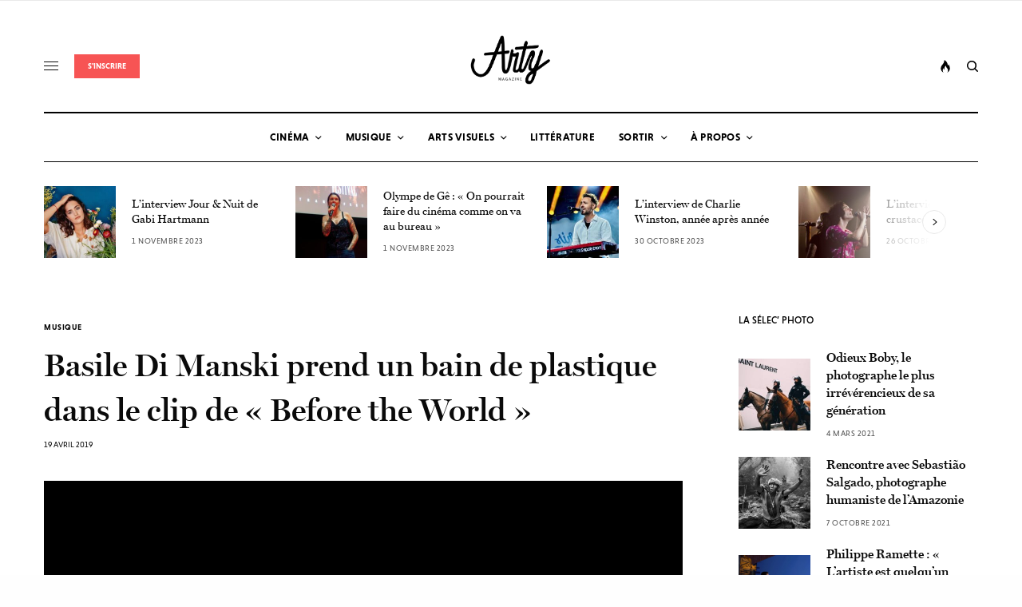

--- FILE ---
content_type: text/html; charset=UTF-8
request_url: https://www.artymag.com/basile-di-manski-prend-un-bain-de-petrole-dans-le-clip-de-before-the-world/
body_size: 30550
content:
<!doctype html>
<html dir="ltr" lang="fr-FR" prefix="og: https://ogp.me/ns#">
<head><meta charset="UTF-8" /><script>if(navigator.userAgent.match(/MSIE|Internet Explorer/i)||navigator.userAgent.match(/Trident\/7\..*?rv:11/i)){var href=document.location.href;if(!href.match(/[?&]nowprocket/)){if(href.indexOf("?")==-1){if(href.indexOf("#")==-1){document.location.href=href+"?nowprocket=1"}else{document.location.href=href.replace("#","?nowprocket=1#")}}else{if(href.indexOf("#")==-1){document.location.href=href+"&nowprocket=1"}else{document.location.href=href.replace("#","&nowprocket=1#")}}}}</script><script>class RocketLazyLoadScripts{constructor(){this.triggerEvents=["keydown","mousedown","mousemove","touchmove","touchstart","touchend","wheel"],this.userEventHandler=this._triggerListener.bind(this),this.touchStartHandler=this._onTouchStart.bind(this),this.touchMoveHandler=this._onTouchMove.bind(this),this.touchEndHandler=this._onTouchEnd.bind(this),this.clickHandler=this._onClick.bind(this),this.interceptedClicks=[],window.addEventListener("pageshow",e=>{this.persisted=e.persisted}),window.addEventListener("DOMContentLoaded",()=>{this._preconnect3rdParties()}),this.delayedScripts={normal:[],async:[],defer:[]},this.trash=[],this.allJQueries=[]}_addUserInteractionListener(e){if(document.hidden){e._triggerListener();return}this.triggerEvents.forEach(t=>window.addEventListener(t,e.userEventHandler,{passive:!0})),window.addEventListener("touchstart",e.touchStartHandler,{passive:!0}),window.addEventListener("mousedown",e.touchStartHandler),document.addEventListener("visibilitychange",e.userEventHandler)}_removeUserInteractionListener(){this.triggerEvents.forEach(e=>window.removeEventListener(e,this.userEventHandler,{passive:!0})),document.removeEventListener("visibilitychange",this.userEventHandler)}_onTouchStart(e){"HTML"!==e.target.tagName&&(window.addEventListener("touchend",this.touchEndHandler),window.addEventListener("mouseup",this.touchEndHandler),window.addEventListener("touchmove",this.touchMoveHandler,{passive:!0}),window.addEventListener("mousemove",this.touchMoveHandler),e.target.addEventListener("click",this.clickHandler),this._renameDOMAttribute(e.target,"onclick","rocket-onclick"),this._pendingClickStarted())}_onTouchMove(e){window.removeEventListener("touchend",this.touchEndHandler),window.removeEventListener("mouseup",this.touchEndHandler),window.removeEventListener("touchmove",this.touchMoveHandler,{passive:!0}),window.removeEventListener("mousemove",this.touchMoveHandler),e.target.removeEventListener("click",this.clickHandler),this._renameDOMAttribute(e.target,"rocket-onclick","onclick"),this._pendingClickFinished()}_onTouchEnd(e){window.removeEventListener("touchend",this.touchEndHandler),window.removeEventListener("mouseup",this.touchEndHandler),window.removeEventListener("touchmove",this.touchMoveHandler,{passive:!0}),window.removeEventListener("mousemove",this.touchMoveHandler)}_onClick(e){e.target.removeEventListener("click",this.clickHandler),this._renameDOMAttribute(e.target,"rocket-onclick","onclick"),this.interceptedClicks.push(e),e.preventDefault(),e.stopPropagation(),e.stopImmediatePropagation(),this._pendingClickFinished()}_replayClicks(){window.removeEventListener("touchstart",this.touchStartHandler,{passive:!0}),window.removeEventListener("mousedown",this.touchStartHandler),this.interceptedClicks.forEach(e=>{e.target.dispatchEvent(new MouseEvent("click",{view:e.view,bubbles:!0,cancelable:!0}))})}_waitForPendingClicks(){return new Promise(e=>{this._isClickPending?this._pendingClickFinished=e:e()})}_pendingClickStarted(){this._isClickPending=!0}_pendingClickFinished(){this._isClickPending=!1}_renameDOMAttribute(e,t,i){e.hasAttribute&&e.hasAttribute(t)&&(event.target.setAttribute(i,event.target.getAttribute(t)),event.target.removeAttribute(t))}_triggerListener(){this._removeUserInteractionListener(this),"loading"===document.readyState?document.addEventListener("DOMContentLoaded",this._loadEverythingNow.bind(this)):this._loadEverythingNow()}_preconnect3rdParties(){let e=[];document.querySelectorAll("script[type=rocketlazyloadscript]").forEach(t=>{if(t.hasAttribute("src")){let i=new URL(t.src).origin;i!==location.origin&&e.push({src:i,crossOrigin:t.crossOrigin||"module"===t.getAttribute("data-rocket-type")})}}),e=[...new Map(e.map(e=>[JSON.stringify(e),e])).values()],this._batchInjectResourceHints(e,"preconnect")}async _loadEverythingNow(){this.lastBreath=Date.now(),this._delayEventListeners(this),this._delayJQueryReady(this),this._handleDocumentWrite(),this._registerAllDelayedScripts(),this._preloadAllScripts(),await this._loadScriptsFromList(this.delayedScripts.normal),await this._loadScriptsFromList(this.delayedScripts.defer),await this._loadScriptsFromList(this.delayedScripts.async);try{await this._triggerDOMContentLoaded(),await this._triggerWindowLoad()}catch(e){console.error(e)}window.dispatchEvent(new Event("rocket-allScriptsLoaded")),this._waitForPendingClicks().then(()=>{this._replayClicks()}),this._emptyTrash()}_registerAllDelayedScripts(){document.querySelectorAll("script[type=rocketlazyloadscript]").forEach(e=>{e.hasAttribute("data-rocket-src")?e.hasAttribute("async")&&!1!==e.async?this.delayedScripts.async.push(e):e.hasAttribute("defer")&&!1!==e.defer||"module"===e.getAttribute("data-rocket-type")?this.delayedScripts.defer.push(e):this.delayedScripts.normal.push(e):this.delayedScripts.normal.push(e)})}async _transformScript(e){return await this._littleBreath(),new Promise(t=>{function i(){e.setAttribute("data-rocket-status","executed"),t()}function r(){e.setAttribute("data-rocket-status","failed"),t()}try{let n=e.getAttribute("data-rocket-type"),s=e.getAttribute("data-rocket-src");if(n?(e.type=n,e.removeAttribute("data-rocket-type")):e.removeAttribute("type"),e.addEventListener("load",i),e.addEventListener("error",r),s)e.src=s,e.removeAttribute("data-rocket-src");else if(navigator.userAgent.indexOf("Firefox/")>0){var a=document.createElement("script");[...e.attributes].forEach(e=>{"type"!==e.nodeName&&a.setAttribute("data-rocket-type"===e.nodeName?"type":e.nodeName,e.nodeValue)}),a.text=e.text,e.parentNode.replaceChild(a,e),i()}else e.src="data:text/javascript;base64,"+window.btoa(unescape(encodeURIComponent(e.text)))}catch(o){r()}})}async _loadScriptsFromList(e){let t=e.shift();return t&&t.isConnected?(await this._transformScript(t),this._loadScriptsFromList(e)):Promise.resolve()}_preloadAllScripts(){this._batchInjectResourceHints([...this.delayedScripts.normal,...this.delayedScripts.defer,...this.delayedScripts.async],"preload")}_batchInjectResourceHints(e,t){var i=document.createDocumentFragment();e.forEach(e=>{let r=e.getAttribute&&e.getAttribute("data-rocket-src")||e.src;if(r){let n=document.createElement("link");n.href=r,n.rel=t,"preconnect"!==t&&(n.as="script"),e.getAttribute&&"module"===e.getAttribute("data-rocket-type")&&(n.crossOrigin=!0),e.crossOrigin&&(n.crossOrigin=e.crossOrigin),e.integrity&&(n.integrity=e.integrity),i.appendChild(n),this.trash.push(n)}}),document.head.appendChild(i)}_delayEventListeners(e){let t={};function i(e,i){!function e(i){!t[i]&&(t[i]={originalFunctions:{add:i.addEventListener,remove:i.removeEventListener},eventsToRewrite:[]},i.addEventListener=function(){arguments[0]=r(arguments[0]),t[i].originalFunctions.add.apply(i,arguments)},i.removeEventListener=function(){arguments[0]=r(arguments[0]),t[i].originalFunctions.remove.apply(i,arguments)});function r(e){return t[i].eventsToRewrite.indexOf(e)>=0?"rocket-"+e:e}}(e),t[e].eventsToRewrite.push(i)}function r(e,t){let i=e[t];Object.defineProperty(e,t,{get:()=>i||function(){},set(r){e["rocket"+t]=i=r}})}i(document,"DOMContentLoaded"),i(window,"DOMContentLoaded"),i(window,"load"),i(window,"pageshow"),i(document,"readystatechange"),r(document,"onreadystatechange"),r(window,"onload"),r(window,"onpageshow")}_delayJQueryReady(e){let t;function i(i){if(i&&i.fn&&!e.allJQueries.includes(i)){i.fn.ready=i.fn.init.prototype.ready=function(t){return e.domReadyFired?t.bind(document)(i):document.addEventListener("rocket-DOMContentLoaded",()=>t.bind(document)(i)),i([])};let r=i.fn.on;i.fn.on=i.fn.init.prototype.on=function(){if(this[0]===window){function e(e){return e.split(" ").map(e=>"load"===e||0===e.indexOf("load.")?"rocket-jquery-load":e).join(" ")}"string"==typeof arguments[0]||arguments[0]instanceof String?arguments[0]=e(arguments[0]):"object"==typeof arguments[0]&&Object.keys(arguments[0]).forEach(t=>{delete Object.assign(arguments[0],{[e(t)]:arguments[0][t]})[t]})}return r.apply(this,arguments),this},e.allJQueries.push(i)}t=i}i(window.jQuery),Object.defineProperty(window,"jQuery",{get:()=>t,set(e){i(e)}})}async _triggerDOMContentLoaded(){this.domReadyFired=!0,await this._littleBreath(),document.dispatchEvent(new Event("rocket-DOMContentLoaded")),await this._littleBreath(),window.dispatchEvent(new Event("rocket-DOMContentLoaded")),await this._littleBreath(),document.dispatchEvent(new Event("rocket-readystatechange")),await this._littleBreath(),document.rocketonreadystatechange&&document.rocketonreadystatechange()}async _triggerWindowLoad(){await this._littleBreath(),window.dispatchEvent(new Event("rocket-load")),await this._littleBreath(),window.rocketonload&&window.rocketonload(),await this._littleBreath(),this.allJQueries.forEach(e=>e(window).trigger("rocket-jquery-load")),await this._littleBreath();let e=new Event("rocket-pageshow");e.persisted=this.persisted,window.dispatchEvent(e),await this._littleBreath(),window.rocketonpageshow&&window.rocketonpageshow({persisted:this.persisted})}_handleDocumentWrite(){let e=new Map;document.write=document.writeln=function(t){let i=document.currentScript;i||console.error("WPRocket unable to document.write this: "+t);let r=document.createRange(),n=i.parentElement,s=e.get(i);void 0===s&&(s=i.nextSibling,e.set(i,s));let a=document.createDocumentFragment();r.setStart(a,0),a.appendChild(r.createContextualFragment(t)),n.insertBefore(a,s)}}async _littleBreath(){Date.now()-this.lastBreath>45&&(await this._requestAnimFrame(),this.lastBreath=Date.now())}async _requestAnimFrame(){return document.hidden?new Promise(e=>setTimeout(e)):new Promise(e=>requestAnimationFrame(e))}_emptyTrash(){this.trash.forEach(e=>e.remove())}static run(){let e=new RocketLazyLoadScripts;e._addUserInteractionListener(e)}}RocketLazyLoadScripts.run();</script>
	
	<meta name="viewport" content="width=device-width, initial-scale=1, maximum-scale=1, viewport-fit=cover">
	<link rel="profile" href="http://gmpg.org/xfn/11">
	<link rel="pingback" href="https://www.artymag.com/xmlrpc.php">
	<title>Basile Di Manski prend un bain de plastique dans le clip de « Before the World » | Arty Magazine</title>

		<!-- All in One SEO 4.9.3 - aioseo.com -->
	<meta name="robots" content="max-image-preview:large" />
	<meta name="author" content="Marin Woisard"/>
	<meta name="google-site-verification" content="CsEwSTHzXmMDNyWvOFzYkfQBmgx1Ce4VYx6mNMrXyQc" />
	<link rel="canonical" href="https://www.artymag.com/basile-di-manski-prend-un-bain-de-petrole-dans-le-clip-de-before-the-world/" />
	<meta name="generator" content="All in One SEO (AIOSEO) 4.9.3" />
		<meta property="og:locale" content="fr_FR" />
		<meta property="og:site_name" content="Arty Magazine | Le nec plus arty" />
		<meta property="og:type" content="article" />
		<meta property="og:title" content="Basile Di Manski prend un bain de plastique dans le clip de « Before the World » | Arty Magazine" />
		<meta property="og:url" content="https://www.artymag.com/basile-di-manski-prend-un-bain-de-petrole-dans-le-clip-de-before-the-world/" />
		<meta property="fb:app_id" content="1443745669152996" />
		<meta property="fb:admins" content="1428453374055348" />
		<meta property="og:image" content="https://www.artymag.com/wp-content/uploads/2019/04/basile-di-manski-before-the-world-fb.jpg" />
		<meta property="og:image:secure_url" content="https://www.artymag.com/wp-content/uploads/2019/04/basile-di-manski-before-the-world-fb.jpg" />
		<meta property="og:image:width" content="1200" />
		<meta property="og:image:height" content="627" />
		<meta property="article:tag" content="musique" />
		<meta property="article:tag" content="news" />
		<meta property="article:tag" content="mis à jour" />
		<meta property="article:published_time" content="2019-04-19T14:36:56+00:00" />
		<meta property="article:modified_time" content="2023-04-13T07:59:54+00:00" />
		<meta property="article:publisher" content="https://facebook.com/artymag" />
		<meta name="twitter:card" content="summary" />
		<meta name="twitter:title" content="Basile Di Manski prend un bain de plastique dans le clip de « Before the World » | Arty Magazine" />
		<meta name="twitter:image" content="https://www.artymag.com/wp-content/uploads/2019/04/basile-di-manski-before-the-world-fb.jpg" />
		<script type="application/ld+json" class="aioseo-schema">
			{"@context":"https:\/\/schema.org","@graph":[{"@type":"Article","@id":"https:\/\/www.artymag.com\/basile-di-manski-prend-un-bain-de-petrole-dans-le-clip-de-before-the-world\/#article","name":"Basile Di Manski prend un bain de plastique dans le clip de \u00ab Before the World \u00bb | Arty Magazine","headline":"Basile Di Manski prend un bain de plastique dans le clip de \u00ab\u00a0Before the World\u00a0\u00bb","author":{"@id":"https:\/\/www.artymag.com\/author\/marin\/#author"},"publisher":{"@id":"https:\/\/www.artymag.com\/#organization"},"image":{"@type":"ImageObject","url":"https:\/\/www.artymag.com\/wp-content\/uploads\/2019\/04\/basile-di-manski-before-the-world-cyprien-clement-delmas-arty-magazine.jpg","width":1400,"height":900},"datePublished":"2019-04-19T16:36:56+02:00","dateModified":"2023-04-13T09:59:54+02:00","inLanguage":"fr-FR","mainEntityOfPage":{"@id":"https:\/\/www.artymag.com\/basile-di-manski-prend-un-bain-de-petrole-dans-le-clip-de-before-the-world\/#webpage"},"isPartOf":{"@id":"https:\/\/www.artymag.com\/basile-di-manski-prend-un-bain-de-petrole-dans-le-clip-de-before-the-world\/#webpage"},"articleSection":"Musique, News, Mis \u00e0 jour, Vid\u00e9o"},{"@type":"BreadcrumbList","@id":"https:\/\/www.artymag.com\/basile-di-manski-prend-un-bain-de-petrole-dans-le-clip-de-before-the-world\/#breadcrumblist","itemListElement":[{"@type":"ListItem","@id":"https:\/\/www.artymag.com#listItem","position":1,"name":"Accueil","item":"https:\/\/www.artymag.com","nextItem":{"@type":"ListItem","@id":"https:\/\/www.artymag.com\/category\/musique\/#listItem","name":"Musique"}},{"@type":"ListItem","@id":"https:\/\/www.artymag.com\/category\/musique\/#listItem","position":2,"name":"Musique","item":"https:\/\/www.artymag.com\/category\/musique\/","nextItem":{"@type":"ListItem","@id":"https:\/\/www.artymag.com\/category\/musique\/news\/#listItem","name":"News"},"previousItem":{"@type":"ListItem","@id":"https:\/\/www.artymag.com#listItem","name":"Accueil"}},{"@type":"ListItem","@id":"https:\/\/www.artymag.com\/category\/musique\/news\/#listItem","position":3,"name":"News","item":"https:\/\/www.artymag.com\/category\/musique\/news\/","nextItem":{"@type":"ListItem","@id":"https:\/\/www.artymag.com\/basile-di-manski-prend-un-bain-de-petrole-dans-le-clip-de-before-the-world\/#listItem","name":"Basile Di Manski prend un bain de plastique dans le clip de \u00ab\u00a0Before the World\u00a0\u00bb"},"previousItem":{"@type":"ListItem","@id":"https:\/\/www.artymag.com\/category\/musique\/#listItem","name":"Musique"}},{"@type":"ListItem","@id":"https:\/\/www.artymag.com\/basile-di-manski-prend-un-bain-de-petrole-dans-le-clip-de-before-the-world\/#listItem","position":4,"name":"Basile Di Manski prend un bain de plastique dans le clip de \u00ab\u00a0Before the World\u00a0\u00bb","previousItem":{"@type":"ListItem","@id":"https:\/\/www.artymag.com\/category\/musique\/news\/#listItem","name":"News"}}]},{"@type":"Organization","@id":"https:\/\/www.artymag.com\/#organization","name":"Arty Magazine","description":"Le nec plus arty","url":"https:\/\/www.artymag.com\/","logo":{"@type":"ImageObject","url":"https:\/\/www.artymag.com\/wp-content\/uploads\/2019\/09\/cropped-Logo-Fat.png","@id":"https:\/\/www.artymag.com\/basile-di-manski-prend-un-bain-de-petrole-dans-le-clip-de-before-the-world\/#organizationLogo","width":512,"height":512},"image":{"@id":"https:\/\/www.artymag.com\/basile-di-manski-prend-un-bain-de-petrole-dans-le-clip-de-before-the-world\/#organizationLogo"},"sameAs":["https:\/\/instagram.com\/arty.magazine","https:\/\/www.youtube.com\/channel\/UCcJLk7h8dzGQhcv5FYswW8g","https:\/\/soundcloud.com\/artymagazine"]},{"@type":"Person","@id":"https:\/\/www.artymag.com\/author\/marin\/#author","url":"https:\/\/www.artymag.com\/author\/marin\/","name":"Marin Woisard","image":{"@type":"ImageObject","@id":"https:\/\/www.artymag.com\/basile-di-manski-prend-un-bain-de-petrole-dans-le-clip-de-before-the-world\/#authorImage","url":"https:\/\/www.artymag.com\/wp-content\/uploads\/2020\/11\/Marin-Woisard.jpg","width":96,"height":96,"caption":"Marin Woisard"}},{"@type":"WebPage","@id":"https:\/\/www.artymag.com\/basile-di-manski-prend-un-bain-de-petrole-dans-le-clip-de-before-the-world\/#webpage","url":"https:\/\/www.artymag.com\/basile-di-manski-prend-un-bain-de-petrole-dans-le-clip-de-before-the-world\/","name":"Basile Di Manski prend un bain de plastique dans le clip de \u00ab Before the World \u00bb | Arty Magazine","inLanguage":"fr-FR","isPartOf":{"@id":"https:\/\/www.artymag.com\/#website"},"breadcrumb":{"@id":"https:\/\/www.artymag.com\/basile-di-manski-prend-un-bain-de-petrole-dans-le-clip-de-before-the-world\/#breadcrumblist"},"author":{"@id":"https:\/\/www.artymag.com\/author\/marin\/#author"},"creator":{"@id":"https:\/\/www.artymag.com\/author\/marin\/#author"},"image":{"@type":"ImageObject","url":"https:\/\/www.artymag.com\/wp-content\/uploads\/2019\/04\/basile-di-manski-before-the-world-cyprien-clement-delmas-arty-magazine.jpg","@id":"https:\/\/www.artymag.com\/basile-di-manski-prend-un-bain-de-petrole-dans-le-clip-de-before-the-world\/#mainImage","width":1400,"height":900},"primaryImageOfPage":{"@id":"https:\/\/www.artymag.com\/basile-di-manski-prend-un-bain-de-petrole-dans-le-clip-de-before-the-world\/#mainImage"},"datePublished":"2019-04-19T16:36:56+02:00","dateModified":"2023-04-13T09:59:54+02:00"},{"@type":"WebSite","@id":"https:\/\/www.artymag.com\/#website","url":"https:\/\/www.artymag.com\/","name":"Arty Magazine","description":"Le nec plus arty","inLanguage":"fr-FR","publisher":{"@id":"https:\/\/www.artymag.com\/#organization"}}]}
		</script>
		<!-- All in One SEO -->

<link rel='dns-prefetch' href='//cdn.plyr.io' />
<link rel='dns-prefetch' href='//www.googletagmanager.com' />
<link rel='dns-prefetch' href='//stats.wp.com' />
<link rel='dns-prefetch' href='//use.typekit.net' />
<link rel='dns-prefetch' href='//pagead2.googlesyndication.com' />

<link rel="alternate" type="application/rss+xml" title="Arty Magazine &raquo; Flux" href="https://www.artymag.com/feed/" />
<link rel="alternate" type="application/rss+xml" title="Arty Magazine &raquo; Flux des commentaires" href="https://www.artymag.com/comments/feed/" />
<style type="text/css">
img.wp-smiley,
img.emoji {
	display: inline !important;
	border: none !important;
	box-shadow: none !important;
	height: 1em !important;
	width: 1em !important;
	margin: 0 0.07em !important;
	vertical-align: -0.1em !important;
	background: none !important;
	padding: 0 !important;
}
</style>
	<link data-minify="1" rel='stylesheet' id='flick-css' href='https://www.artymag.com/wp-content/cache/min/1/wp-content/plugins/mailchimp/css/flick/flick.css?ver=1676732194' type='text/css' media='all' />
<link rel='stylesheet' id='wp-block-library-css' href='https://www.artymag.com/wp-includes/css/dist/block-library/style.min.css?ver=6.3.7' type='text/css' media='all' />
<style id='wp-block-library-inline-css' type='text/css'>
.has-text-align-justify{text-align:justify;}
</style>
<link data-minify="1" rel='stylesheet' id='aioseo/css/src/vue/standalone/blocks/table-of-contents/global.scss-css' href='https://www.artymag.com/wp-content/cache/min/1/wp-content/plugins/all-in-one-seo-pack/dist/Lite/assets/css/table-of-contents/global.e90f6d47.css?ver=1762937823' type='text/css' media='all' />
<link rel='stylesheet' id='mediaelement-css' href='https://www.artymag.com/wp-includes/js/mediaelement/mediaelementplayer-legacy.min.css?ver=4.2.17' type='text/css' media='all' />
<link rel='stylesheet' id='wp-mediaelement-css' href='https://www.artymag.com/wp-includes/js/mediaelement/wp-mediaelement.min.css?ver=6.3.7' type='text/css' media='all' />
<style id='jetpack-sharing-buttons-style-inline-css' type='text/css'>
.jetpack-sharing-buttons__services-list{display:flex;flex-direction:row;flex-wrap:wrap;gap:0;list-style-type:none;margin:5px;padding:0}.jetpack-sharing-buttons__services-list.has-small-icon-size{font-size:12px}.jetpack-sharing-buttons__services-list.has-normal-icon-size{font-size:16px}.jetpack-sharing-buttons__services-list.has-large-icon-size{font-size:24px}.jetpack-sharing-buttons__services-list.has-huge-icon-size{font-size:36px}@media print{.jetpack-sharing-buttons__services-list{display:none!important}}.editor-styles-wrapper .wp-block-jetpack-sharing-buttons{gap:0;padding-inline-start:0}ul.jetpack-sharing-buttons__services-list.has-background{padding:1.25em 2.375em}
</style>
<style id='classic-theme-styles-inline-css' type='text/css'>
/*! This file is auto-generated */
.wp-block-button__link{color:#fff;background-color:#32373c;border-radius:9999px;box-shadow:none;text-decoration:none;padding:calc(.667em + 2px) calc(1.333em + 2px);font-size:1.125em}.wp-block-file__button{background:#32373c;color:#fff;text-decoration:none}
</style>
<style id='global-styles-inline-css' type='text/css'>
body{--wp--preset--color--black: #000000;--wp--preset--color--cyan-bluish-gray: #abb8c3;--wp--preset--color--white: #ffffff;--wp--preset--color--pale-pink: #f78da7;--wp--preset--color--vivid-red: #cf2e2e;--wp--preset--color--luminous-vivid-orange: #ff6900;--wp--preset--color--luminous-vivid-amber: #fcb900;--wp--preset--color--light-green-cyan: #7bdcb5;--wp--preset--color--vivid-green-cyan: #00d084;--wp--preset--color--pale-cyan-blue: #8ed1fc;--wp--preset--color--vivid-cyan-blue: #0693e3;--wp--preset--color--vivid-purple: #9b51e0;--wp--preset--color--thb-accent: #f75454;--wp--preset--gradient--vivid-cyan-blue-to-vivid-purple: linear-gradient(135deg,rgba(6,147,227,1) 0%,rgb(155,81,224) 100%);--wp--preset--gradient--light-green-cyan-to-vivid-green-cyan: linear-gradient(135deg,rgb(122,220,180) 0%,rgb(0,208,130) 100%);--wp--preset--gradient--luminous-vivid-amber-to-luminous-vivid-orange: linear-gradient(135deg,rgba(252,185,0,1) 0%,rgba(255,105,0,1) 100%);--wp--preset--gradient--luminous-vivid-orange-to-vivid-red: linear-gradient(135deg,rgba(255,105,0,1) 0%,rgb(207,46,46) 100%);--wp--preset--gradient--very-light-gray-to-cyan-bluish-gray: linear-gradient(135deg,rgb(238,238,238) 0%,rgb(169,184,195) 100%);--wp--preset--gradient--cool-to-warm-spectrum: linear-gradient(135deg,rgb(74,234,220) 0%,rgb(151,120,209) 20%,rgb(207,42,186) 40%,rgb(238,44,130) 60%,rgb(251,105,98) 80%,rgb(254,248,76) 100%);--wp--preset--gradient--blush-light-purple: linear-gradient(135deg,rgb(255,206,236) 0%,rgb(152,150,240) 100%);--wp--preset--gradient--blush-bordeaux: linear-gradient(135deg,rgb(254,205,165) 0%,rgb(254,45,45) 50%,rgb(107,0,62) 100%);--wp--preset--gradient--luminous-dusk: linear-gradient(135deg,rgb(255,203,112) 0%,rgb(199,81,192) 50%,rgb(65,88,208) 100%);--wp--preset--gradient--pale-ocean: linear-gradient(135deg,rgb(255,245,203) 0%,rgb(182,227,212) 50%,rgb(51,167,181) 100%);--wp--preset--gradient--electric-grass: linear-gradient(135deg,rgb(202,248,128) 0%,rgb(113,206,126) 100%);--wp--preset--gradient--midnight: linear-gradient(135deg,rgb(2,3,129) 0%,rgb(40,116,252) 100%);--wp--preset--font-size--small: 13px;--wp--preset--font-size--medium: 20px;--wp--preset--font-size--large: 36px;--wp--preset--font-size--x-large: 42px;--wp--preset--spacing--20: 0.44rem;--wp--preset--spacing--30: 0.67rem;--wp--preset--spacing--40: 1rem;--wp--preset--spacing--50: 1.5rem;--wp--preset--spacing--60: 2.25rem;--wp--preset--spacing--70: 3.38rem;--wp--preset--spacing--80: 5.06rem;--wp--preset--shadow--natural: 6px 6px 9px rgba(0, 0, 0, 0.2);--wp--preset--shadow--deep: 12px 12px 50px rgba(0, 0, 0, 0.4);--wp--preset--shadow--sharp: 6px 6px 0px rgba(0, 0, 0, 0.2);--wp--preset--shadow--outlined: 6px 6px 0px -3px rgba(255, 255, 255, 1), 6px 6px rgba(0, 0, 0, 1);--wp--preset--shadow--crisp: 6px 6px 0px rgba(0, 0, 0, 1);}:where(.is-layout-flex){gap: 0.5em;}:where(.is-layout-grid){gap: 0.5em;}body .is-layout-flow > .alignleft{float: left;margin-inline-start: 0;margin-inline-end: 2em;}body .is-layout-flow > .alignright{float: right;margin-inline-start: 2em;margin-inline-end: 0;}body .is-layout-flow > .aligncenter{margin-left: auto !important;margin-right: auto !important;}body .is-layout-constrained > .alignleft{float: left;margin-inline-start: 0;margin-inline-end: 2em;}body .is-layout-constrained > .alignright{float: right;margin-inline-start: 2em;margin-inline-end: 0;}body .is-layout-constrained > .aligncenter{margin-left: auto !important;margin-right: auto !important;}body .is-layout-constrained > :where(:not(.alignleft):not(.alignright):not(.alignfull)){max-width: var(--wp--style--global--content-size);margin-left: auto !important;margin-right: auto !important;}body .is-layout-constrained > .alignwide{max-width: var(--wp--style--global--wide-size);}body .is-layout-flex{display: flex;}body .is-layout-flex{flex-wrap: wrap;align-items: center;}body .is-layout-flex > *{margin: 0;}body .is-layout-grid{display: grid;}body .is-layout-grid > *{margin: 0;}:where(.wp-block-columns.is-layout-flex){gap: 2em;}:where(.wp-block-columns.is-layout-grid){gap: 2em;}:where(.wp-block-post-template.is-layout-flex){gap: 1.25em;}:where(.wp-block-post-template.is-layout-grid){gap: 1.25em;}.has-black-color{color: var(--wp--preset--color--black) !important;}.has-cyan-bluish-gray-color{color: var(--wp--preset--color--cyan-bluish-gray) !important;}.has-white-color{color: var(--wp--preset--color--white) !important;}.has-pale-pink-color{color: var(--wp--preset--color--pale-pink) !important;}.has-vivid-red-color{color: var(--wp--preset--color--vivid-red) !important;}.has-luminous-vivid-orange-color{color: var(--wp--preset--color--luminous-vivid-orange) !important;}.has-luminous-vivid-amber-color{color: var(--wp--preset--color--luminous-vivid-amber) !important;}.has-light-green-cyan-color{color: var(--wp--preset--color--light-green-cyan) !important;}.has-vivid-green-cyan-color{color: var(--wp--preset--color--vivid-green-cyan) !important;}.has-pale-cyan-blue-color{color: var(--wp--preset--color--pale-cyan-blue) !important;}.has-vivid-cyan-blue-color{color: var(--wp--preset--color--vivid-cyan-blue) !important;}.has-vivid-purple-color{color: var(--wp--preset--color--vivid-purple) !important;}.has-black-background-color{background-color: var(--wp--preset--color--black) !important;}.has-cyan-bluish-gray-background-color{background-color: var(--wp--preset--color--cyan-bluish-gray) !important;}.has-white-background-color{background-color: var(--wp--preset--color--white) !important;}.has-pale-pink-background-color{background-color: var(--wp--preset--color--pale-pink) !important;}.has-vivid-red-background-color{background-color: var(--wp--preset--color--vivid-red) !important;}.has-luminous-vivid-orange-background-color{background-color: var(--wp--preset--color--luminous-vivid-orange) !important;}.has-luminous-vivid-amber-background-color{background-color: var(--wp--preset--color--luminous-vivid-amber) !important;}.has-light-green-cyan-background-color{background-color: var(--wp--preset--color--light-green-cyan) !important;}.has-vivid-green-cyan-background-color{background-color: var(--wp--preset--color--vivid-green-cyan) !important;}.has-pale-cyan-blue-background-color{background-color: var(--wp--preset--color--pale-cyan-blue) !important;}.has-vivid-cyan-blue-background-color{background-color: var(--wp--preset--color--vivid-cyan-blue) !important;}.has-vivid-purple-background-color{background-color: var(--wp--preset--color--vivid-purple) !important;}.has-black-border-color{border-color: var(--wp--preset--color--black) !important;}.has-cyan-bluish-gray-border-color{border-color: var(--wp--preset--color--cyan-bluish-gray) !important;}.has-white-border-color{border-color: var(--wp--preset--color--white) !important;}.has-pale-pink-border-color{border-color: var(--wp--preset--color--pale-pink) !important;}.has-vivid-red-border-color{border-color: var(--wp--preset--color--vivid-red) !important;}.has-luminous-vivid-orange-border-color{border-color: var(--wp--preset--color--luminous-vivid-orange) !important;}.has-luminous-vivid-amber-border-color{border-color: var(--wp--preset--color--luminous-vivid-amber) !important;}.has-light-green-cyan-border-color{border-color: var(--wp--preset--color--light-green-cyan) !important;}.has-vivid-green-cyan-border-color{border-color: var(--wp--preset--color--vivid-green-cyan) !important;}.has-pale-cyan-blue-border-color{border-color: var(--wp--preset--color--pale-cyan-blue) !important;}.has-vivid-cyan-blue-border-color{border-color: var(--wp--preset--color--vivid-cyan-blue) !important;}.has-vivid-purple-border-color{border-color: var(--wp--preset--color--vivid-purple) !important;}.has-vivid-cyan-blue-to-vivid-purple-gradient-background{background: var(--wp--preset--gradient--vivid-cyan-blue-to-vivid-purple) !important;}.has-light-green-cyan-to-vivid-green-cyan-gradient-background{background: var(--wp--preset--gradient--light-green-cyan-to-vivid-green-cyan) !important;}.has-luminous-vivid-amber-to-luminous-vivid-orange-gradient-background{background: var(--wp--preset--gradient--luminous-vivid-amber-to-luminous-vivid-orange) !important;}.has-luminous-vivid-orange-to-vivid-red-gradient-background{background: var(--wp--preset--gradient--luminous-vivid-orange-to-vivid-red) !important;}.has-very-light-gray-to-cyan-bluish-gray-gradient-background{background: var(--wp--preset--gradient--very-light-gray-to-cyan-bluish-gray) !important;}.has-cool-to-warm-spectrum-gradient-background{background: var(--wp--preset--gradient--cool-to-warm-spectrum) !important;}.has-blush-light-purple-gradient-background{background: var(--wp--preset--gradient--blush-light-purple) !important;}.has-blush-bordeaux-gradient-background{background: var(--wp--preset--gradient--blush-bordeaux) !important;}.has-luminous-dusk-gradient-background{background: var(--wp--preset--gradient--luminous-dusk) !important;}.has-pale-ocean-gradient-background{background: var(--wp--preset--gradient--pale-ocean) !important;}.has-electric-grass-gradient-background{background: var(--wp--preset--gradient--electric-grass) !important;}.has-midnight-gradient-background{background: var(--wp--preset--gradient--midnight) !important;}.has-small-font-size{font-size: var(--wp--preset--font-size--small) !important;}.has-medium-font-size{font-size: var(--wp--preset--font-size--medium) !important;}.has-large-font-size{font-size: var(--wp--preset--font-size--large) !important;}.has-x-large-font-size{font-size: var(--wp--preset--font-size--x-large) !important;}
.wp-block-navigation a:where(:not(.wp-element-button)){color: inherit;}
:where(.wp-block-post-template.is-layout-flex){gap: 1.25em;}:where(.wp-block-post-template.is-layout-grid){gap: 1.25em;}
:where(.wp-block-columns.is-layout-flex){gap: 2em;}:where(.wp-block-columns.is-layout-grid){gap: 2em;}
.wp-block-pullquote{font-size: 1.5em;line-height: 1.6;}
</style>
<link data-minify="1" rel='stylesheet' id='thb-app-css' href='https://www.artymag.com/wp-content/cache/min/1/wp-content/themes/theissue/assets/css/app.css?ver=1676732194' type='text/css' media='all' />
<link data-minify="1" rel='stylesheet' id='thb-post-detail-css' href='https://www.artymag.com/wp-content/cache/min/1/wp-content/themes/theissue/assets/css/app-post-detail.css?ver=1676732255' type='text/css' media='all' />
<style id='thb-post-detail-inline-css' type='text/css'>
body,h1, .h1, h2, .h2, h3, .h3, h4, .h4, h5, .h5, h6, .h6,.thb-lightbox-button .thb-lightbox-text,.post .post-category,.post.thumbnail-seealso .thb-seealso-text,.thb-entry-footer,.smart-list .smart-list-title .smart-list-count,.smart-list .thb-smart-list-content .smart-list-count,.thb-carousel.bottom-arrows .slick-bottom-arrows,.thb-hotspot-container,.thb-pin-it-container .thb-pin-it,label,input[type="text"],input[type="password"],input[type="date"],input[type="datetime"],input[type="email"],input[type="number"],input[type="search"],input[type="tel"],input[type="time"],input[type="url"],textarea,.testimonial-author,.thb-article-sponsors,input[type="submit"],submit,.button,.btn,.btn-block,.btn-text,.post .post-gallery .thb-post-icon,.post .thb-post-bottom,.woocommerce-MyAccount-navigation,.featured_image_credit,.widget .thb-widget-title,.thb-readmore .thb-readmore-title,.widget.thb_widget_instagram .thb-instagram-header,.widget.thb_widget_instagram .thb-instagram-footer,.thb-instagram-row figure .instagram-link,.widget.thb_widget_top_reviews .post .widget-review-title-holder .thb-widget-score,.thb-instagram-row figure,.widget.thb_widget_top_categories .thb-widget-category-link .thb-widget-category-name,.widget.thb_widget_twitter .thb-twitter-user,.widget.thb_widget_twitter .thb-tweet .thb-tweet-time,.widget.thb_widget_twitter .thb-tweet .thb-tweet-actions,.thb-social-links-container,.login-page-form,.woocommerce .woocommerce-form-login .lost_password,.woocommerce-message, .woocommerce-error, .woocommerce-notice, .woocommerce-info,.woocommerce-success,.select2,.woocommerce-MyAccount-content legend,.shop_table,.thb-lightbox-button .thb-lightbox-thumbs,.post.thumbnail-style6 .post-gallery .now-playing,.widget.thb_widget_top_reviews .post .widget-review-title-holder .thb-widget-score strong,.post.thumbnail-style8 .thumb_large_count,.post.thumbnail-style4 .thumb_count,.post .thb-read-more {font-family:niveau-grotesk, 'BlinkMacSystemFont', -apple-system, 'Roboto', 'Lucida Sans';}.post-title h1,.post-title h2,.post-title h3,.post-title h4,.post-title h5,.post-title h6 {font-family:miller-banner, 'BlinkMacSystemFont', -apple-system, 'Roboto', 'Lucida Sans';}.post-content,.post-excerpt,.thb-article-subscribe p,.thb-article-author p,.commentlist .comment p, .commentlist .review p,.thb-executive-summary,.thb-newsletter-form p,.search-title p,.thb-product-detail .product-information .woocommerce-product-details__short-description,.widget:not(.woocommerce) p,.thb-author-info .thb-author-page-description p,.wpb_text_column,.no-vc,.woocommerce-tabs .wc-tab,.woocommerce-tabs .wc-tab p:not(.stars),.thb-pricing-table .pricing-container .pricing-description,.content404 p,.subfooter p {font-family:niveau-grotesk, 'BlinkMacSystemFont', -apple-system, 'Roboto', 'Lucida Sans';}.thb-full-menu {}.thb-mobile-menu,.thb-secondary-menu {}.thb-dropcap-on .post-detail .post-content>p:first-of-type:first-letter,.thb-dropcap-on .post-detail .post-content>.row:first-of-type .columns:first-of-type .wpb_text_column:first-of-type .wpb_wrapper>p:first-of-type:first-letter {}.widget.style1 .thb-widget-title,.widget.style2 .thb-widget-title,.widget.style3 .thb-widget-title {}em {}label {}input[type="submit"],submit,.button,.btn,.btn-block,.btn-text {}.article-container .post-content,.article-container .post-content p:not(.wp-block-cover-text) {font-weight:400;font-size:17px;}.post .post-category {font-weight:700;font-size:10px;}.post-detail .thb-executive-summary li {}.post .post-excerpt {}.thb-full-menu>li>a:not(.logolink) {font-weight:600;font-size:13px;letter-spacing:0.02em !important;}.thb-full-menu li .sub-menu li a {}.thb-mobile-menu>li>a {}.thb-mobile-menu .sub-menu a {}.thb-secondary-menu a {}#mobile-menu .menu-footer {}#mobile-menu .thb-social-links-container .thb-social-link-wrap .thb-social-link .thb-social-icon-container {}.widget .thb-widget-title,.widget.style2 .thb-widget-title,.widget.style3 .thb-widget-title{}.footer .widget .thb-widget-title,.footer .widget.style2 .thb-widget-title,.footer .widget.style3 .thb-widget-title {}.footer .widget,.footer .widget p {}.subfooter .thb-full-menu>li>a:not(.logolink) {}.subfooter p {}.subfooter .thb-social-links-container.thb-social-horizontal .thb-social-link-wrap .thb-social-icon-container,.subfooter.style6 .thb-social-links-container.thb-social-horizontal .thb-social-link-wrap .thb-social-icon-container {}#scroll_to_top {}.search-title p {}@media screen and (min-width:1024px) {h1,.h1 {}}h1,.h1 {}@media screen and (min-width:1024px) {h2 {}}h2 {}@media screen and (min-width:1024px) {h3 {}}h3 {}@media screen and (min-width:1024px) {h4 {}}h4 {}@media screen and (min-width:1024px) {h5 {}}h5 {}h6 {}.logo-holder .logolink .logoimg {max-height:70px;}.logo-holder .logolink .logoimg[src$=".svg"] {max-height:100%;height:70px;}@media screen and (max-width:1023px) {.header.header-mobile .logo-holder .logolink .logoimg {max-height:px;}.header.header-mobile .logo-holder .logolink .logoimg[src$=".svg"] {max-height:100%;height:px;}}.header.fixed:not(.header-mobile) .logo-holder .logolink .logoimg {max-height:18px;}.header.fixed:not(.header-mobile) .logo-holder .logolink .logoimg {max-height:100%;height:18px;}#mobile-menu .logolink .logoimg {max-height:50px;}#mobile-menu .logolink .logoimg {max-height:100%;height:50px;}.thb-full-menu.thb-underline > li > a:before,.thb-full-menu.thb-line-marker > li > a:before {background:#ee826c !important;}.header:not(.fixed):not(.header-mobile):not(.style1) {padding-top:25px;}.header.style1 .header-logo-row {padding-top:25px;}.header:not(.header-mobile):not(.fixed) .logo-holder {padding-top:14px;padding-bottom:30px;}.post .post-content p a { color:#ed5c38 !important; }.post .post-content p a:hover { color:#ed310b !important; }.post-detail .post-content>ol:not([class])>li> a { color:#ed5c38 !important; }.post-detail .post-content>ol:not([class])>li> a:hover { color:#ed310b !important; }.post-detail .post-content>ul:not([class])>li> a { color:#ed5c38 !important; }.post-detail .post-content>ul:not([class])>li> a:hover { color:#ed310b !important; }.post:not(.post-white-title):not(.featured-style):not(.white-post-content) .post-category a { color:#0a0a0a !important; }.post:not(.post-white-title):not(.featured-style):not(.white-post-content) .post-category a:hover { color:#0a0a0a !important; }.thb-full-menu>li> a { color:#000000 !important; }.thb-full-menu .sub-menu li a { color:#0a0a0a !important; }.thb-full-menu .sub-menu li a:hover { color:#0a0a0a !important; }.thb-dropdown-color-dark .thb-full-menu .sub-menu li a { color:#0a0a0a !important; }.thb-dropdown-color-dark .thb-full-menu .sub-menu li a:hover { color:#0a0a0a !important; }.post:not(.featured-style):not(.post-detail) .post-category a:hover { color:#0a0000 !important; }.post.post-detail:not(.post-detail-style3):not(.post-detail-style5):not(.post-detail-style7):not(.post-detail-style9) .post-detail-category a:hover { color:#0a0000 !important; }#mobile-menu .thb-mobile-menu>li> a:hover { color:#ed5c38 !important; }#mobile-menu.dark .thb-mobile-menu>li> a:hover { color:#ed5c38 !important; }#mobile-menu .thb-secondary-menu a:hover { color:#ed5c38 !important; }#mobile-menu.dark .thb-secondary-menu a:hover { color:#ed5c38 !important; }.page-id-3819 #wrapper div[role="main"],.postid-3819 #wrapper div[role="main"] {}#mobile-menu {background-color: !important;background-repeat:no-repeat !important;}.thb-search-popup {background-color:#f5f2f8 !important;}.error404 #wrapper [role="main"] {background-color:#f5f2f8 !important;}.theme-popup.newsletter-popup {background-color:#ffd1cc !important;}.footer .footer-logo-holder .footer-logolink .logoimg {max-height:20px;}.subfooter .footer-logo-holder .logoimg {max-height:50px;}.header:not(.fixed) .thb-navbar {border-top:2px solid black;border-bottom:1px solid black;}
</style>
<link rel='stylesheet' id='thb-style-css' href='https://www.artymag.com/wp-content/themes/theissue/style.css?ver=1.6.9' type='text/css' media='all' />
<link data-minify="1" rel='stylesheet' id='thb-typekit-css' href='https://www.artymag.com/wp-content/cache/min/1/rky3bol.css?ver=1676732194' type='text/css' media='' />
<script type='text/javascript' src='https://www.artymag.com/wp-includes/js/jquery/jquery.min.js?ver=3.7.0' id='jquery-core-js' defer></script>
<script type='text/javascript' src='https://www.artymag.com/wp-includes/js/jquery/jquery-migrate.min.js?ver=3.4.1' id='jquery-migrate-js' defer></script>
<script data-minify="1" type='text/javascript' src='https://www.artymag.com/wp-content/cache/min/1/wp-content/plugins/mailchimp/js/scrollTo.js?ver=1676732194' id='jquery_scrollto-js' defer></script>
<script type='text/javascript' src='https://www.artymag.com/wp-includes/js/jquery/jquery.form.min.js?ver=4.3.0' id='jquery-form-js' defer></script>
<script type='text/javascript' id='mailchimpSF_main_js-js-extra'>
/* <![CDATA[ */
var mailchimpSF = {"ajax_url":"https:\/\/www.artymag.com\/"};
/* ]]> */
</script>
<script data-minify="1" type='text/javascript' src='https://www.artymag.com/wp-content/cache/min/1/wp-content/plugins/mailchimp/js/mailchimp.js?ver=1676732194' id='mailchimpSF_main_js-js' defer></script>
<script type='text/javascript' src='https://www.artymag.com/wp-includes/js/jquery/ui/core.min.js?ver=1.13.2' id='jquery-ui-core-js' defer></script>
<script data-minify="1" type='text/javascript' src='https://www.artymag.com/wp-content/cache/min/1/wp-content/plugins/mailchimp/js/datepicker.js?ver=1676732194' id='datepicker-js' defer></script>

<!-- Extrait de code de la balise Google (gtag.js) ajouté par Site Kit -->
<!-- Extrait Google Analytics ajouté par Site Kit -->
<script type="rocketlazyloadscript" data-rocket-type='text/javascript' data-rocket-src='https://www.googletagmanager.com/gtag/js?id=GT-WRHX9BK' id='google_gtagjs-js' async></script>
<script id="google_gtagjs-js-after" type="text/javascript">
window.dataLayer = window.dataLayer || [];function gtag(){dataLayer.push(arguments);}
gtag("set","linker",{"domains":["www.artymag.com"]});
gtag("js", new Date());
gtag("set", "developer_id.dZTNiMT", true);
gtag("config", "GT-WRHX9BK");
</script>
<link rel="https://api.w.org/" href="https://www.artymag.com/wp-json/" /><link rel="alternate" type="application/json" href="https://www.artymag.com/wp-json/wp/v2/posts/3819" /><link rel="EditURI" type="application/rsd+xml" title="RSD" href="https://www.artymag.com/xmlrpc.php?rsd" />
<meta name="generator" content="WordPress 6.3.7" />
<link rel='shortlink' href='https://www.artymag.com/?p=3819' />
<link rel="alternate" type="application/json+oembed" href="https://www.artymag.com/wp-json/oembed/1.0/embed?url=https%3A%2F%2Fwww.artymag.com%2Fbasile-di-manski-prend-un-bain-de-petrole-dans-le-clip-de-before-the-world%2F" />
<link rel="alternate" type="text/xml+oembed" href="https://www.artymag.com/wp-json/oembed/1.0/embed?url=https%3A%2F%2Fwww.artymag.com%2Fbasile-di-manski-prend-un-bain-de-petrole-dans-le-clip-de-before-the-world%2F&#038;format=xml" />
<meta name="generator" content="Site Kit by Google 1.170.0" /><script type="rocketlazyloadscript" data-rocket-type="text/javascript">window.addEventListener('DOMContentLoaded', function() {
        jQuery(function($) {
            $('.date-pick').each(function() {
                var format = $(this).data('format') || 'mm/dd/yyyy';
                format = format.replace(/yyyy/i, 'yy');
                $(this).datepicker({
                    autoFocusNextInput: true,
                    constrainInput: false,
                    changeMonth: true,
                    changeYear: true,
                    beforeShow: function(input, inst) { $('#ui-datepicker-div').addClass('show'); },
                    dateFormat: format.toLowerCase(),
                });
            });
            d = new Date();
            $('.birthdate-pick').each(function() {
                var format = $(this).data('format') || 'mm/dd';
                format = format.replace(/yyyy/i, 'yy');
                $(this).datepicker({
                    autoFocusNextInput: true,
                    constrainInput: false,
                    changeMonth: true,
                    changeYear: false,
                    minDate: new Date(d.getFullYear(), 1-1, 1),
                    maxDate: new Date(d.getFullYear(), 12-1, 31),
                    beforeShow: function(input, inst) { $('#ui-datepicker-div').removeClass('show'); },
                    dateFormat: format.toLowerCase(),
                });

            });

        });
    });</script>
	<style>img#wpstats{display:none}</style>
				<meta name="theme-color" content="#ffffff">
		
<!-- Balises Meta Google AdSense ajoutées par Site Kit -->
<meta name="google-adsense-platform-account" content="ca-host-pub-2644536267352236">
<meta name="google-adsense-platform-domain" content="sitekit.withgoogle.com">
<!-- Fin des balises Meta End Google AdSense ajoutées par Site Kit -->

<!-- Meta Pixel Code -->
<script type="rocketlazyloadscript" data-rocket-type='text/javascript'>
!function(f,b,e,v,n,t,s){if(f.fbq)return;n=f.fbq=function(){n.callMethod?
n.callMethod.apply(n,arguments):n.queue.push(arguments)};if(!f._fbq)f._fbq=n;
n.push=n;n.loaded=!0;n.version='2.0';n.queue=[];t=b.createElement(e);t.async=!0;
t.src=v;s=b.getElementsByTagName(e)[0];s.parentNode.insertBefore(t,s)}(window,
document,'script','https://connect.facebook.net/en_US/fbevents.js?v=next');
</script>
<!-- End Meta Pixel Code -->

      <script type="rocketlazyloadscript" data-rocket-type='text/javascript'>
        var url = window.location.origin + '?ob=open-bridge';
        fbq('set', 'openbridge', '2959158780854556', url);
      </script>
    <script type="rocketlazyloadscript" data-rocket-type='text/javascript'>fbq('init', '2959158780854556', {}, {
    "agent": "wordpress-6.3.7-3.0.16"
})</script><script type="rocketlazyloadscript" data-rocket-type='text/javascript'>
    fbq('track', 'PageView', []);
  </script>
<!-- Meta Pixel Code -->
<noscript>
<img height="1" width="1" style="display:none" alt="fbpx"
src="https://www.facebook.com/tr?id=2959158780854556&ev=PageView&noscript=1" />
</noscript>
<!-- End Meta Pixel Code -->
<style type="text/css">
body.custom-background #wrapper div[role="main"] { background-color: #ffffff; }
</style>
	
<!-- Extrait Google AdSense ajouté par Site Kit -->
<script type="rocketlazyloadscript" async="async" data-rocket-src="https://pagead2.googlesyndication.com/pagead/js/adsbygoogle.js?client=ca-pub-8348526838086719&amp;host=ca-host-pub-2644536267352236" crossorigin="anonymous" data-rocket-type="text/javascript"></script>

<!-- End Google AdSense snippet added by Site Kit -->
<link rel="icon" href="https://www.artymag.com/wp-content/uploads/2020/11/cropped-cropped-ARTY-MAGAZINE-FAT-scaled-1-32x32.jpg" sizes="32x32" />
<link rel="icon" href="https://www.artymag.com/wp-content/uploads/2020/11/cropped-cropped-ARTY-MAGAZINE-FAT-scaled-1-192x192.jpg" sizes="192x192" />
<link rel="apple-touch-icon" href="https://www.artymag.com/wp-content/uploads/2020/11/cropped-cropped-ARTY-MAGAZINE-FAT-scaled-1-180x180.jpg" />
<meta name="msapplication-TileImage" content="https://www.artymag.com/wp-content/uploads/2020/11/cropped-cropped-ARTY-MAGAZINE-FAT-scaled-1-270x270.jpg" />
<noscript><style> .wpb_animate_when_almost_visible { opacity: 1; }</style></noscript><noscript><style id="rocket-lazyload-nojs-css">.rll-youtube-player, [data-lazy-src]{display:none !important;}</style></noscript></head>
<body class="post-template-default single single-post postid-3819 single-format-video thb-dropcap-off fixed-header-on fixed-header-scroll-on thb-dropdown-color-light right-click-off thb-borders-off thb-pinit-off thb-boxed-off thb-dark-mode-off thb-capitalize-off thb-parallax-on thb-single-product-ajax-off thb-article-sidebar-mobile-off wpb-js-composer js-comp-ver-6.9.0 vc_responsive">
<!-- Start Wrapper -->
<div id="wrapper" class="thb-page-transition-on">

			<!-- Start Fixed Header -->
		<header class="header fixed fixed-article header-full-width fixed-header-full-width-on light-header thb-fixed-shadow-style1">
	<div class="row full-width-row">
		<div class="small-12 columns">
			<div class="thb-navbar">
				<div class="fixed-logo-holder">
						<div class="mobile-toggle-holder">
		<div class="mobile-toggle">
			<span></span><span></span><span></span>
		</div>
	</div>
							<div class="logo-holder fixed-logo-holder">
		<a href="https://www.artymag.com/" class="logolink" title="Arty Magazine">
			<img src="data:image/svg+xml,%3Csvg%20xmlns='http://www.w3.org/2000/svg'%20viewBox='0%200%200%200'%3E%3C/svg%3E" class="logoimg logo-dark" alt="Arty Magazine" data-logo-alt="https://www.artyparis.net/dev/wp-content/uploads/2020/11/ARTY-MAGAZINE.png" data-lazy-src="https://www.artyparis.net/dev/wp-content/uploads/2020/11/ARTY-MAGAZINE.png" /><noscript><img src="https://www.artyparis.net/dev/wp-content/uploads/2020/11/ARTY-MAGAZINE.png" class="logoimg logo-dark" alt="Arty Magazine" data-logo-alt="https://www.artyparis.net/dev/wp-content/uploads/2020/11/ARTY-MAGAZINE.png" /></noscript>
		</a>
	</div>
					</div>
				<div class="fixed-title-holder">
					<span>En cours de lecture</span>
					<div class="fixed-article-title">
					<h6 id="page-title">Basile Di Manski prend un bain de plastique dans le clip de « Before the World »</h6>
					</div>
				</div>
				<div class="fixed-article-shares">
									</div>
			</div>
		</div>
	</div>
			<div class="thb-reading-indicator">
			<svg version="1.1" class="thb-indicator" xmlns:cc="http://creativecommons.org/ns#" xmlns:dc="http://purl.org/dc/elements/1.1/" xmlns:inkscape="http://www.inkscape.org/namespaces/inkscape" xmlns:rdf="http://www.w3.org/1999/02/22-rdf-syntax-ns#" xmlns:sodipodi="http://sodipodi.sourceforge.net/DTD/sodipodi-0.dtd" xmlns:svg="http://www.w3.org/2000/svg"
	 xmlns="http://www.w3.org/2000/svg" xmlns:xlink="http://www.w3.org/1999/xlink" x="0px" y="0px" viewBox="0 0 88 88"
	 style="enable-background:new 0 0 88 88;" xml:space="preserve">

<circle class="indicator-base" clip-path="url(#cut-off-bottom)" cx="44" cy="44" r="44"/>
<circle class="indicator-fill" clip-path="url(#cut-off-bottom)" cx="44" cy="44" r="44"/>
<circle class="indicator-hover" cx="44" cy="44" r="34"/>
<path class="indicator-arrow" d="M44,56c-0.3,0-0.8-0.2-1.1-0.4l-7.4-6.6c-0.7-0.5-0.7-1.6-0.1-2.3C36,46,37,46,37.7,46.5l4.7,4.3V33.6
	c0-0.9,0.7-1.6,1.6-1.6c0.9,0,1.6,0.7,1.6,1.6v17.2l4.7-4.3c0.6-0.6,1.7-0.5,2.3,0.2c0.6,0.7,0.5,1.7-0.1,2.2l-7.4,6.6
	C44.7,55.9,44.3,56,44,56L44,56z"/>
<defs>
	<clipPath id="cut-off-bottom">
			<path class="st1" d="M44,0C44,0,44,0,44,0c-1.1,0-2,0.9-2,2v5.2c0,1.1,0.8,2,1.9,2c1.1,0,2-0.8,2-1.9c0,0,0,0,0-0.1V2
				C46,0.9,45.1,0,44,0z"/>
			<path class="st1" d="M44,78.9C44,78.9,44,78.9,44,78.9c-1.1,0-2,0.9-2,2V86c0,1.1,0.8,2,1.9,2s2-0.8,2-1.9c0,0,0,0,0-0.1v-5.2
				C46,79.8,45.1,78.9,44,78.9z"/>
			<path class="st1" d="M55.4,1.5c-0.1,0-0.3-0.1-0.4-0.1c-0.9,0-1.8,0.6-2,1.5l-1.3,5c-0.3,1,0.3,2.1,1.4,2.4c1,0.3,2.1-0.3,2.4-1.4
				c0,0,0,0,0,0l1.3-5C57.1,2.9,56.5,1.8,55.4,1.5z"/>
			<path class="st1" d="M35,77.7c-0.1,0-0.3-0.1-0.4-0.1c-0.9,0-1.8,0.6-2,1.5l-1.3,5c-0.3,1,0.3,2.1,1.4,2.4c1,0.3,2.1-0.3,2.4-1.4
				c0,0,0,0,0,0l1.3-5C36.6,79.1,36,78,35,77.7z"/>
			<path class="st1" d="M66,5.9c-0.3-0.2-0.6-0.3-1-0.3c-0.7,0-1.4,0.4-1.7,1l-2.6,4.5c-0.5,0.9-0.2,2.1,0.7,2.7
				c0.9,0.5,2.1,0.2,2.7-0.7c0,0,0,0,0,0l2.6-4.5C67.3,7.7,67,6.5,66,5.9z"/>
			<path class="st1" d="M26.6,74.2c-0.3-0.2-0.6-0.3-1-0.3c-0.7,0-1.4,0.4-1.7,1l-2.6,4.5c-0.5,0.9-0.2,2.1,0.7,2.7s2.1,0.2,2.7-0.7
				c0,0,0,0,0,0l2.6-4.5C27.8,76,27.5,74.8,26.6,74.2z"/>
			<path class="st1" d="M71.4,19.4C71.4,19.4,71.4,19.3,71.4,19.4l3.7-3.7c0.8-0.8,0.8-2,0-2.8c-0.4-0.4-0.9-0.6-1.5-0.6v0
				c-0.5,0-1,0.2-1.3,0.6l-3.7,3.7c-0.8,0.8-0.8,2,0,2.8C69.4,20.1,70.6,20.1,71.4,19.4z"/>
			<path class="st1" d="M17.9,68.1c-0.5,0-1,0.2-1.3,0.6l-3.7,3.7c-0.8,0.8-0.8,2,0,2.8s2,0.8,2.8,0c0,0,0,0,0,0l3.7-3.7
				c0.8-0.8,0.8-2,0-2.8C19,68.3,18.4,68.1,17.9,68.1z"/>
			<path class="st1" d="M74.2,26.5c0.5,0.9,1.7,1.3,2.7,0.8c0,0,0,0,0.1,0l4.5-2.6c0.9-0.5,1.3-1.7,0.8-2.7c-0.3-0.6-1-1-1.6-1v0
				c-0.4,0-0.7,0.1-1.1,0.3l-4.5,2.6C74,24.4,73.6,25.6,74.2,26.5z"/>
			<path class="st1" d="M13.8,61.5c-0.3-0.6-1-1-1.6-1v0c-0.4,0-0.7,0.1-1.1,0.3l-4.5,2.6C5.7,63.8,5.3,65,5.9,66
				c0.5,0.9,1.7,1.3,2.7,0.8c0,0,0,0,0.1,0l4.5-2.6C14,63.6,14.3,62.4,13.8,61.5z"/>
			<path class="st1" d="M77.7,34.9c0.3,1,1.3,1.7,2.4,1.4c0,0,0,0,0.1,0l5-1.3c1-0.3,1.7-1.3,1.4-2.4c-0.2-0.9-1-1.5-1.9-1.5v0
				c-0.2,0-0.4,0-0.5,0.1l-5,1.3C78,32.8,77.4,33.9,77.7,34.9z"/>
			<path class="st1" d="M10.3,53c-0.2-0.9-1-1.5-1.9-1.5v0c-0.2,0-0.4,0-0.5,0.1l-5,1.3c-1,0.3-1.7,1.3-1.4,2.4c0.3,1,1.3,1.7,2.4,1.4
				c0,0,0,0,0.1,0l5-1.3C10,55.2,10.6,54.1,10.3,53z"/>
			<path class="st1" d="M86.1,42C86.1,42,86,42,86.1,42h-5.2c-1.1,0-2,0.8-2,1.9c0,1.1,0.8,2,1.9,2c0,0,0,0,0.1,0H86
				c1.1,0,2-0.8,2-1.9S87.1,42.1,86.1,42z"/>
			<path class="st1" d="M2,46h5.2c1.1,0,2-0.8,2-1.9c0-1.1-0.8-2-1.9-2c0,0,0,0-0.1,0H2c-1.1,0-2,0.8-2,1.9S0.9,45.9,2,46
				C1.9,46,2,46,2,46z"/>
			<path class="st1" d="M85.2,53C85.1,53,85.1,53,85.2,53l-5.1-1.4c-0.2-0.1-0.4-0.1-0.6-0.1v0c-1.1,0-1.9,0.9-1.9,2
				c0,0.9,0.6,1.6,1.5,1.8l5,1.3c1,0.3,2.1-0.3,2.4-1.3C86.8,54.4,86.2,53.3,85.2,53z"/>
			<path class="st1" d="M2.9,35l5,1.3c1,0.3,2.1-0.3,2.4-1.3c0.3-1-0.3-2.1-1.3-2.4c0,0,0,0-0.1,0l-5-1.3c-0.2-0.1-0.4-0.1-0.6-0.1
				c-1.1,0-1.9,0.9-1.9,2C1.4,34,2.1,34.8,2.9,35z"/>
			<path class="st1" d="M81.4,63.3C81.4,63.3,81.4,63.3,81.4,63.3l-4.5-2.6c-0.3-0.2-0.6-0.3-0.9-0.3c-1.1,0-2,0.8-2,1.9
				c0,0.7,0.4,1.4,1,1.8l4.5,2.6c0.9,0.6,2.1,0.3,2.7-0.7C82.6,65.1,82.3,63.9,81.4,63.3z"/>
			<path class="st1" d="M6.6,24.7l4.5,2.6c0.9,0.6,2.1,0.3,2.7-0.7s0.3-2.1-0.7-2.7c0,0,0,0-0.1,0l-4.5-2.6C8.3,21.1,8,21,7.7,21v0
				c-1.1,0-2,0.8-2,1.9C5.6,23.6,6,24.3,6.6,24.7z"/>
			<path class="st1" d="M75.1,72.3l-3.7-3.7c-0.4-0.4-0.9-0.6-1.4-0.6v0c-1.1,0-2,0.9-2,2c0,0.5,0.2,1,0.6,1.4l3.7,3.7
				c0.8,0.8,2,0.8,2.8,0C75.9,74.4,75.9,73.2,75.1,72.3C75.1,72.4,75.1,72.3,75.1,72.3z"/>
			<path class="st1" d="M19.3,16.6l-3.7-3.7c-0.4-0.4-0.9-0.6-1.4-0.6v0c-1.1,0-2,0.9-2,2c0,0.5,0.2,1,0.6,1.4l3.7,3.7
				c0.8,0.8,2,0.8,2.8,0S20.1,17.4,19.3,16.6C19.4,16.6,19.3,16.6,19.3,16.6z"/>
			<path class="st1" d="M66.7,79.4l-2.6-4.5c-0.4-0.6-1-1-1.8-1v0c-1.1,0-1.9,1-1.9,2c0,0.3,0.1,0.6,0.3,0.9l2.6,4.5
				c0.5,0.9,1.7,1.3,2.7,0.7S67.3,80.4,66.7,79.4C66.7,79.4,66.7,79.4,66.7,79.4z"/>
			<path class="st1" d="M23.9,13.1c0.5,0.9,1.7,1.3,2.7,0.7c0.9-0.5,1.3-1.7,0.7-2.7c0,0,0,0,0,0l-2.6-4.5c-0.4-0.6-1-1-1.8-1
				c-1.1,0-1.9,0.9-1.9,2c0,0.3,0.1,0.6,0.3,0.9L23.9,13.1z"/>
			<path class="st1" d="M56.8,84.1l-1.3-5c-0.2-0.9-1-1.5-1.8-1.5c-1.1,0-2,0.8-2,1.9c0,0.2,0,0.4,0.1,0.6l1.3,5
				c0.3,1,1.3,1.7,2.4,1.4C56.4,86.2,57,85.2,56.8,84.1C56.8,84.1,56.8,84.1,56.8,84.1z"/>
			<path class="st1" d="M32.6,8.9c0.3,1,1.3,1.7,2.4,1.4c1-0.3,1.7-1.3,1.4-2.4c0,0,0,0,0,0l-1.3-5c-0.2-0.9-1-1.5-1.8-1.5
				c-1.1,0-2,0.8-2,1.9c0,0.2,0,0.4,0.1,0.6L32.6,8.9z"/>
	</clipPath>
</defs>
</svg>
		</div>
	</header>
		<!-- End Fixed Header -->
			<div class="subheader style1 light subheader-mobile-off subheader-full-width-on">
	<div class="row subheader-row">
		<div class="small-12 medium-6 columns subheader-leftside">
					</div>
		<div class="small-12 medium-6 columns subheader-rightside">
					</div>
	</div>
</div>
	<div class="mobile-header-holder">
	<header class="header header-mobile header-mobile-style1 light-header">
	<div class="row">
		<div class="small-3 columns">
			<div class="mobile-toggle-holder">
		<div class="mobile-toggle">
			<span></span><span></span><span></span>
		</div>
	</div>
			</div>
		<div class="small-6 columns">
			<div class="logo-holder mobile-logo-holder">
		<a href="https://www.artymag.com/" class="logolink" title="Arty Magazine">
			<img src="data:image/svg+xml,%3Csvg%20xmlns='http://www.w3.org/2000/svg'%20viewBox='0%200%200%200'%3E%3C/svg%3E" class="logoimg logo-dark" alt="Arty Magazine" data-logo-alt="https://www.artyparis.net/dev/wp-content/uploads/2020/11/ARTY-MAGAZINE.png" data-lazy-src="https://www.artyparis.net/dev/wp-content/uploads/2020/11/ARTY-MAGAZINE.png" /><noscript><img src="https://www.artyparis.net/dev/wp-content/uploads/2020/11/ARTY-MAGAZINE.png" class="logoimg logo-dark" alt="Arty Magazine" data-logo-alt="https://www.artyparis.net/dev/wp-content/uploads/2020/11/ARTY-MAGAZINE.png" /></noscript>
		</a>
	</div>
			</div>
		<div class="small-3 columns">
			<div class="secondary-area">
				<div class="thb-search-holder">
		<svg version="1.1" class="thb-search-icon" xmlns="http://www.w3.org/2000/svg" xmlns:xlink="http://www.w3.org/1999/xlink" x="0px" y="0px" viewBox="0 0 14 14" enable-background="new 0 0 14 14" xml:space="preserve" width="14" height="14">
		<path d="M13.8,12.7l-3-3c0.8-1,1.3-2.3,1.3-3.8c0-3.3-2.7-6-6.1-6C2.7,0,0,2.7,0,6c0,3.3,2.7,6,6.1,6c1.4,0,2.6-0.5,3.6-1.2l3,3
			c0.1,0.1,0.3,0.2,0.5,0.2c0.2,0,0.4-0.1,0.5-0.2C14.1,13.5,14.1,13,13.8,12.7z M1.5,6c0-2.5,2-4.5,4.5-4.5c2.5,0,4.5,2,4.5,4.5
			c0,2.5-2,4.5-4.5,4.5C3.5,10.5,1.5,8.5,1.5,6z"/>
</svg>
	</div>

		</div>
			</div>
	</div>
	</header>
</div>
			<!-- Start Header -->
		<header class="header style2 thb-main-header light-header">
	<div class="row">
	<div class="small-4 columns">
			<div class="mobile-toggle-holder">
		<div class="mobile-toggle">
			<span></span><span></span><span></span>
		</div>
	</div>
				<div class="thb_header_left">
						<a href="#newsletter-popup" class="btn small no-radius thb-open-subscribe accent mfp-inline">S&#039;inscrire</a>
					</div>
		</div>
		<div class="small-4 columns">
			<div class="logo-holder">
		<a href="https://www.artymag.com/" class="logolink" title="Arty Magazine">
			<img src="data:image/svg+xml,%3Csvg%20xmlns='http://www.w3.org/2000/svg'%20viewBox='0%200%200%200'%3E%3C/svg%3E" class="logoimg logo-dark" alt="Arty Magazine" data-logo-alt="https://www.artyparis.net/dev/wp-content/uploads/2020/11/ARTY-MAGAZINE.png" data-lazy-src="https://www.artyparis.net/dev/wp-content/uploads/2020/11/ARTY-MAGAZINE.png" /><noscript><img src="https://www.artyparis.net/dev/wp-content/uploads/2020/11/ARTY-MAGAZINE.png" class="logoimg logo-dark" alt="Arty Magazine" data-logo-alt="https://www.artyparis.net/dev/wp-content/uploads/2020/11/ARTY-MAGAZINE.png" /></noscript>
		</a>
	</div>
		</div>
	<div class="small-4 columns">
			<div class="secondary-area">
				<div class="thb-trending-holder">
		<ul class="thb-full-menu">
			<li class="menu-item-has-children">
				<a><span><svg version="1.1" class="thb-trending-icon thb-trending-icon-style3" xmlns="http://www.w3.org/2000/svg" xmlns:xlink="http://www.w3.org/1999/xlink" x="0px" y="0px"
	 viewBox="0 0 20 28" xml:space="preserve"><path d="M6.9,28C2.9,26.7,0,23,0,18.7C0,10.6,8,9.6,7.7,0c8.5,4.7,7.4,12.7,7.4,12.7S17,11.7,17,9.4c2.1,3.3,3,6.6,3,9.3
	c0,4.3-2.9,8-6.9,9.3c1.7-1,2.8-2.8,2.8-4.8c0-4.8-4.5-5.4-4.6-10.9c-4.6,3.5-3.3,9.4-3.3,9.4s-2.3-0.7-2-3.9
	c-1.3,2-1.8,3.8-1.8,5.4C4.1,25.2,5.2,27,6.9,28z"/></svg></span></a>
				<div class="sub-menu">
					<div class="thb-trending
					" data-security="d90d9a0915">
						<div class="thb-trending-tabs">
							<a data-time="2" class="active">Le plus chaud</a>
							<a data-time="7">Cette semaine</a>
							<a data-time="30">Mois</a>
						</div>
						<div class="thb-trending-content">
							<div class="thb-trending-content-inner">
								<div class="post thumbnail-style3 post-922 type-post status-publish format-gallery has-post-thumbnail hentry category-artsvisuels category-illustration category-une post_format-post-format-gallery thb-post-share-style1">
	<figure class="post-gallery">
	<a href="https://www.artymag.com/lorraine-sorlet-lamour-et-ses-secrets/">
		<img width="90" height="90" src="data:image/svg+xml,%3Csvg%20xmlns='http://www.w3.org/2000/svg'%20viewBox='0%200%2090%2090'%3E%3C/svg%3E" class="attachment-theissue-thumbnail size-theissue-thumbnail wp-post-image" alt="" decoding="async" data-lazy-srcset="https://www.artymag.com/wp-content/uploads/2018/11/Lorraine_Sorlet_04.jpg 960w, https://www.artymag.com/wp-content/uploads/2018/11/Lorraine_Sorlet_04-50x50.jpg 50w" data-lazy-sizes="(max-width: 90px) 100vw, 90px" data-lazy-src="https://www.artymag.com/wp-content/uploads/2018/11/Lorraine_Sorlet_04.jpg" /><noscript><img width="90" height="90" src="https://www.artymag.com/wp-content/uploads/2018/11/Lorraine_Sorlet_04.jpg" class="attachment-theissue-thumbnail size-theissue-thumbnail wp-post-image" alt="" decoding="async" srcset="https://www.artymag.com/wp-content/uploads/2018/11/Lorraine_Sorlet_04.jpg 960w, https://www.artymag.com/wp-content/uploads/2018/11/Lorraine_Sorlet_04-50x50.jpg 50w" sizes="(max-width: 90px) 100vw, 90px" /></noscript>			</a>
	</figure>
	<div class="thumbnail-style2-inner">
	<div class="post-title"><h5><a href="https://www.artymag.com/lorraine-sorlet-lamour-et-ses-secrets/" title="Lorraine Sorlet, l&rsquo;amour et ses secrets"><span>Lorraine Sorlet, l&rsquo;amour et ses secrets</span></a></h5></div>	</div>
</div>
<div class="post thumbnail-style3 post-20582 type-post status-publish format-gallery has-post-thumbnail hentry category-artsvisuels category-illustration tag-mis-a-jour post_format-post-format-gallery thb-post-share-style1">
	<figure class="post-gallery">
	<a href="https://www.artymag.com/donald-trump-president-dessin-de-presse-caricatures-illustrations/">
		<img width="90" height="90" src="data:image/svg+xml,%3Csvg%20xmlns='http://www.w3.org/2000/svg'%20viewBox='0%200%2090%2090'%3E%3C/svg%3E" class="attachment-theissue-thumbnail size-theissue-thumbnail wp-post-image" alt="" decoding="async" data-lazy-srcset="https://www.artymag.com/wp-content/uploads/2020/11/trump-vasco-gargalo-statue-de-la-liberte-caricature-90x90.jpg 90w, https://www.artymag.com/wp-content/uploads/2020/11/trump-vasco-gargalo-statue-de-la-liberte-caricature-20x19.jpg 20w" data-lazy-sizes="(max-width: 90px) 100vw, 90px" data-lazy-src="https://www.artymag.com/wp-content/uploads/2020/11/trump-vasco-gargalo-statue-de-la-liberte-caricature-90x90.jpg" /><noscript><img width="90" height="90" src="https://www.artymag.com/wp-content/uploads/2020/11/trump-vasco-gargalo-statue-de-la-liberte-caricature-90x90.jpg" class="attachment-theissue-thumbnail size-theissue-thumbnail wp-post-image" alt="" decoding="async" srcset="https://www.artymag.com/wp-content/uploads/2020/11/trump-vasco-gargalo-statue-de-la-liberte-caricature-90x90.jpg 90w, https://www.artymag.com/wp-content/uploads/2020/11/trump-vasco-gargalo-statue-de-la-liberte-caricature-20x19.jpg 20w" sizes="(max-width: 90px) 100vw, 90px" /></noscript>			</a>
	</figure>
	<div class="thumbnail-style2-inner">
	<div class="post-title"><h5><a href="https://www.artymag.com/donald-trump-president-dessin-de-presse-caricatures-illustrations/" title="23 illustrateurs disent « bye bye » à Donald Trump"><span>23 illustrateurs disent « bye bye » à Donald Trump</span></a></h5></div>	</div>
</div>
<div class="post thumbnail-style3 post-77957 type-post status-publish format-gallery has-post-thumbnail hentry category-artsvisuels category-photographie post_format-post-format-gallery thb-post-share-style1">
	<figure class="post-gallery">
	<a href="https://www.artymag.com/interview-vincent-delerm/">
		<img width="90" height="90" src="data:image/svg+xml,%3Csvg%20xmlns='http://www.w3.org/2000/svg'%20viewBox='0%200%2090%2090'%3E%3C/svg%3E" class="attachment-theissue-thumbnail size-theissue-thumbnail wp-post-image" alt="" decoding="async" data-lazy-srcset="https://www.artymag.com/wp-content/uploads/2021/04/vincent-delerm-photographie-home-30-90x90.jpg 90w, https://www.artymag.com/wp-content/uploads/2021/04/vincent-delerm-photographie-home-30-20x19.jpg 20w" data-lazy-sizes="(max-width: 90px) 100vw, 90px" data-lazy-src="https://www.artymag.com/wp-content/uploads/2021/04/vincent-delerm-photographie-home-30-90x90.jpg" /><noscript><img width="90" height="90" src="https://www.artymag.com/wp-content/uploads/2021/04/vincent-delerm-photographie-home-30-90x90.jpg" class="attachment-theissue-thumbnail size-theissue-thumbnail wp-post-image" alt="" decoding="async" srcset="https://www.artymag.com/wp-content/uploads/2021/04/vincent-delerm-photographie-home-30-90x90.jpg 90w, https://www.artymag.com/wp-content/uploads/2021/04/vincent-delerm-photographie-home-30-20x19.jpg 20w" sizes="(max-width: 90px) 100vw, 90px" /></noscript>			</a>
	</figure>
	<div class="thumbnail-style2-inner">
	<div class="post-title"><h5><a href="https://www.artymag.com/interview-vincent-delerm/" title="Vincent Delerm : « Je ne crois pas qu’il y ait de sujets plus importants que d’autres »"><span>Vincent Delerm : « Je ne crois pas qu’il y ait de sujets plus importants que d’autres »</span></a></h5></div>	</div>
</div>
<div class="post thumbnail-style3 post-3496 type-post status-publish format-gallery has-post-thumbnail hentry category-artsvisuels category-illustration post_format-post-format-gallery thb-post-share-style1">
	<figure class="post-gallery">
	<a href="https://www.artymag.com/mugluck-provence-illustration-slow-galerie-fauvisme/">
		<img width="84" height="90" src="data:image/svg+xml,%3Csvg%20xmlns='http://www.w3.org/2000/svg'%20viewBox='0%200%2084%2090'%3E%3C/svg%3E" class="attachment-theissue-thumbnail size-theissue-thumbnail wp-post-image" alt="" decoding="async" data-lazy-src="https://www.artymag.com/wp-content/uploads/2019/03/Mugluck-WEB.jpg" /><noscript><img width="84" height="90" src="https://www.artymag.com/wp-content/uploads/2019/03/Mugluck-WEB.jpg" class="attachment-theissue-thumbnail size-theissue-thumbnail wp-post-image" alt="" decoding="async" /></noscript>			</a>
	</figure>
	<div class="thumbnail-style2-inner">
	<div class="post-title"><h5><a href="https://www.artymag.com/mugluck-provence-illustration-slow-galerie-fauvisme/" title="Sous le soleil de Provence avec l&rsquo;illustratrice Mügluck"><span>Sous le soleil de Provence avec l&rsquo;illustratrice Mügluck</span></a></h5></div>	</div>
</div>
<div class="post thumbnail-style3 post-1762 type-post status-publish format-gallery has-post-thumbnail hentry category-artsvisuels category-cinema category-photographie post_format-post-format-gallery thb-post-share-style1">
	<figure class="post-gallery">
	<a href="https://www.artymag.com/leila-macaire-magnifier-la-diversite-cinema-photographie/">
		<img width="60" height="90" src="data:image/svg+xml,%3Csvg%20xmlns='http://www.w3.org/2000/svg'%20viewBox='0%200%2060%2090'%3E%3C/svg%3E" class="attachment-theissue-thumbnail size-theissue-thumbnail wp-post-image" alt="" decoding="async" data-lazy-src="https://www.artymag.com/wp-content/uploads/2018/12/15826557_10209996994654683_348836587123351528_n.jpg" /><noscript><img width="60" height="90" src="https://www.artymag.com/wp-content/uploads/2018/12/15826557_10209996994654683_348836587123351528_n.jpg" class="attachment-theissue-thumbnail size-theissue-thumbnail wp-post-image" alt="" decoding="async" /></noscript>			</a>
	</figure>
	<div class="thumbnail-style2-inner">
	<div class="post-title"><h5><a href="https://www.artymag.com/leila-macaire-magnifier-la-diversite-cinema-photographie/" title="Leïla Macaire : magnifier la diversité par le cinéma et la photographie"><span>Leïla Macaire : magnifier la diversité par le cinéma et la photographie</span></a></h5></div>	</div>
</div>
							</div>
								<div class="thb-preloader">
		<svg class="material-spinner" width="50px" height="50px" viewBox="0 0 66 66" xmlns="http://www.w3.org/2000/svg">
   <circle class="material-path" fill="none" stroke-width="6" stroke-linecap="round" cx="33" cy="33" r="30"></circle>
</svg>	</div>
							</div>
					</div>
				</div>
			</li>
		</ul>
	</div>
			<div class="thb-search-holder">
		<svg version="1.1" class="thb-search-icon" xmlns="http://www.w3.org/2000/svg" xmlns:xlink="http://www.w3.org/1999/xlink" x="0px" y="0px" viewBox="0 0 14 14" enable-background="new 0 0 14 14" xml:space="preserve" width="14" height="14">
		<path d="M13.8,12.7l-3-3c0.8-1,1.3-2.3,1.3-3.8c0-3.3-2.7-6-6.1-6C2.7,0,0,2.7,0,6c0,3.3,2.7,6,6.1,6c1.4,0,2.6-0.5,3.6-1.2l3,3
			c0.1,0.1,0.3,0.2,0.5,0.2c0.2,0,0.4-0.1,0.5-0.2C14.1,13.5,14.1,13,13.8,12.7z M1.5,6c0-2.5,2-4.5,4.5-4.5c2.5,0,4.5,2,4.5,4.5
			c0,2.5-2,4.5-4.5,4.5C3.5,10.5,1.5,8.5,1.5,6z"/>
</svg>
	</div>

		</div>
		</div>
	</div>

	<div class="row">
	<div class="small-12 columns">
		<div class="thb-navbar">
		<!-- Start Full Menu -->
<nav class="full-menu">
	<ul id="menu-principal" class="thb-full-menu thb-underline"><li id="menu-item-598" class="menu-item menu-item-type-taxonomy menu-item-object-category menu-item-has-children menu-item-598"><a href="https://www.artymag.com/category/cinema/"><span>Cinéma</span></a>


<ul class="sub-menu ">
	<li id="menu-item-10288" class="menu-item menu-item-type-taxonomy menu-item-object-category menu-item-10288"><a href="https://www.artymag.com/category/cinema/news-cinema/"><span>News</span></a></li>
	<li id="menu-item-20641" class="menu-item menu-item-type-taxonomy menu-item-object-category menu-item-20641"><a href="https://www.artymag.com/category/cinema/home-cine/"><span>Home Ciné</span></a></li>
	<li id="menu-item-22204" class="menu-item menu-item-type-taxonomy menu-item-object-category menu-item-22204"><a href="https://www.artymag.com/category/cinema/critiques/"><span>Critiques</span></a></li>
	<li id="menu-item-884" class="menu-item menu-item-type-taxonomy menu-item-object-category menu-item-884"><a href="https://www.artymag.com/category/cinema/interviewsc/"><span>Interviews</span></a></li>
	<li id="menu-item-21567" class="menu-item menu-item-type-taxonomy menu-item-object-category menu-item-21567"><a href="https://www.artymag.com/category/cinema/series/"><span>Séries</span></a></li>
	<li id="menu-item-22205" class="menu-item menu-item-type-taxonomy menu-item-object-category menu-item-22205"><a href="https://www.artymag.com/category/cinema/documentaires/"><span>Documentaires</span></a></li>
</ul>
</li>
<li id="menu-item-596" class="menu-item menu-item-type-taxonomy menu-item-object-category current-post-ancestor current-menu-parent current-post-parent menu-item-has-children menu-item-596"><a href="https://www.artymag.com/category/musique/"><span>Musique</span></a>


<ul class="sub-menu ">
	<li id="menu-item-874" class="menu-item menu-item-type-taxonomy menu-item-object-category current-post-ancestor current-menu-parent current-post-parent menu-item-874"><a href="https://www.artymag.com/category/musique/news/"><span>News</span></a></li>
	<li id="menu-item-93505" class="menu-item menu-item-type-taxonomy menu-item-object-category menu-item-93505"><a href="https://www.artymag.com/category/musique/exclus/"><span>Exclus</span></a></li>
	<li id="menu-item-885" class="menu-item menu-item-type-taxonomy menu-item-object-category menu-item-885"><a href="https://www.artymag.com/category/musique/interviewsm/"><span>Interviews</span></a></li>
	<li id="menu-item-22409" class="menu-item menu-item-type-taxonomy menu-item-object-category menu-item-22409"><a href="https://www.artymag.com/category/musique/grandsformats/"><span>Grands Formats</span></a></li>
	<li id="menu-item-22408" class="menu-item menu-item-type-taxonomy menu-item-object-category menu-item-22408"><a href="https://www.artymag.com/category/musique/chroniques/"><span>Chroniques</span></a></li>
	<li id="menu-item-21505" class="menu-item menu-item-type-taxonomy menu-item-object-category menu-item-21505"><a href="https://www.artymag.com/category/musique/les-albums-de-la-semaine/"><span>Albums de la semaine</span></a></li>
	<li id="menu-item-21506" class="menu-item menu-item-type-taxonomy menu-item-object-category menu-item-21506"><a href="https://www.artymag.com/category/musique/les-clips-du-mois/"><span>Clips du mois</span></a></li>
</ul>
</li>
<li id="menu-item-597" class="menu-item menu-item-type-taxonomy menu-item-object-category menu-item-has-children menu-item-597"><a href="https://www.artymag.com/category/artsvisuels/"><span>Arts Visuels</span></a>


<ul class="sub-menu ">
	<li id="menu-item-882" class="menu-item menu-item-type-taxonomy menu-item-object-category menu-item-882"><a href="https://www.artymag.com/category/artsvisuels/illustration/"><span>Illustration</span></a></li>
	<li id="menu-item-881" class="menu-item menu-item-type-taxonomy menu-item-object-category menu-item-881"><a href="https://www.artymag.com/category/artsvisuels/photographie/"><span>Photographie</span></a></li>
	<li id="menu-item-879" class="menu-item menu-item-type-taxonomy menu-item-object-category menu-item-879"><a href="https://www.artymag.com/category/artsvisuels/street-art/"><span>Street Art</span></a></li>
</ul>
</li>
<li id="menu-item-209339" class="menu-item menu-item-type-taxonomy menu-item-object-category menu-item-209339"><a href="https://www.artymag.com/category/litterature/"><span>Littérature</span></a></li>
<li id="menu-item-16207" class="menu-item menu-item-type-taxonomy menu-item-object-category menu-item-has-children menu-item-16207"><a href="https://www.artymag.com/category/sortir/"><span>Sortir</span></a>


<ul class="sub-menu ">
	<li id="menu-item-194608" class="menu-item menu-item-type-taxonomy menu-item-object-category menu-item-194608"><a href="https://www.artymag.com/category/sortir/jeu-concours/"><span>Jeux-concours</span></a></li>
	<li id="menu-item-163657" class="menu-item menu-item-type-taxonomy menu-item-object-category menu-item-163657"><a href="https://www.artymag.com/category/sortir/agenda/"><span>Agenda</span></a></li>
	<li id="menu-item-113972" class="menu-item menu-item-type-taxonomy menu-item-object-category menu-item-113972"><a href="https://www.artymag.com/category/sortir/soirees-de-legende/"><span>Soirées de légende</span></a></li>
</ul>
</li>
<li id="menu-item-24" class="menu-item menu-item-type-post_type menu-item-object-page menu-item-has-children menu-item-24"><a href="https://www.artymag.com/apropos/"><span>À Propos</span></a>


<ul class="sub-menu ">
	<li id="menu-item-13685" class="menu-item menu-item-type-post_type menu-item-object-page menu-item-13685"><a href="https://www.artymag.com/apropos/lequipe/"><span>L’équipe</span></a></li>
	<li id="menu-item-23" class="menu-item menu-item-type-post_type menu-item-object-page menu-item-23"><a href="https://www.artymag.com/nouscontacter/"><span>Nous contacter</span></a></li>
</ul>
</li>
</ul></nav>
<!-- End Full Menu -->
		</div>
	</div>
	</div>
</header>
		<!-- End Header -->
			<div role="main">
<div id="infinite-article" data-infinite="on" data-security="ccd2e153ac">
	<div class="row wpb_row row-fluid"><div class="wpb_column columns medium-12 thb-dark-column small-12"><div class="vc_column-inner  "><div class="wpb_wrapper "><div class="vc_empty_space" id="thb-empty-space-69706b4bd429d"  style="height: 30px" ><span class="vc_empty_space_inner"></span></div>
		<div class="thb-carousel thb-post-carousel thb-post-carousel-style3      right-arrows  " data-columns="3" data-pagination="false" data-navigation="true" data-autoplay="true" data-autoplay-speed="4000" data-infinite="false">
							<div class="columns">
																					<div class="post thumbnail-style4  post-229733 type-post status-publish format-standard has-post-thumbnail hentry category-interviewsm category-musique thb-post-share-style1">
	<figure class="post-gallery">
		<a href="https://www.artymag.com/interview-jour-et-nuit-gabi-hartmann/">
			<img width="180" height="180" src="data:image/svg+xml,%3Csvg%20xmlns='http://www.w3.org/2000/svg'%20viewBox='0%200%20180%20180'%3E%3C/svg%3E" class="attachment-theissue-thumbnail-x2 size-theissue-thumbnail-x2 wp-post-image" alt="" decoding="async" data-lazy-srcset="https://www.artymag.com/wp-content/uploads/2023/11/interview-jour-et-nuit-gabi-hartmann-francofolies-de-la-rochelle-arty-magazine-180x180.jpeg 180w, https://www.artymag.com/wp-content/uploads/2023/11/interview-jour-et-nuit-gabi-hartmann-francofolies-de-la-rochelle-arty-magazine-150x150.jpeg 150w, https://www.artymag.com/wp-content/uploads/2023/11/interview-jour-et-nuit-gabi-hartmann-francofolies-de-la-rochelle-arty-magazine-90x90.jpeg 90w, https://www.artymag.com/wp-content/uploads/2023/11/interview-jour-et-nuit-gabi-hartmann-francofolies-de-la-rochelle-arty-magazine-20x19.jpeg 20w" data-lazy-sizes="(max-width: 180px) 100vw, 180px" data-lazy-src="https://www.artymag.com/wp-content/uploads/2023/11/interview-jour-et-nuit-gabi-hartmann-francofolies-de-la-rochelle-arty-magazine-180x180.jpeg" /><noscript><img width="180" height="180" src="https://www.artymag.com/wp-content/uploads/2023/11/interview-jour-et-nuit-gabi-hartmann-francofolies-de-la-rochelle-arty-magazine-180x180.jpeg" class="attachment-theissue-thumbnail-x2 size-theissue-thumbnail-x2 wp-post-image" alt="" decoding="async" srcset="https://www.artymag.com/wp-content/uploads/2023/11/interview-jour-et-nuit-gabi-hartmann-francofolies-de-la-rochelle-arty-magazine-180x180.jpeg 180w, https://www.artymag.com/wp-content/uploads/2023/11/interview-jour-et-nuit-gabi-hartmann-francofolies-de-la-rochelle-arty-magazine-150x150.jpeg 150w, https://www.artymag.com/wp-content/uploads/2023/11/interview-jour-et-nuit-gabi-hartmann-francofolies-de-la-rochelle-arty-magazine-90x90.jpeg 90w, https://www.artymag.com/wp-content/uploads/2023/11/interview-jour-et-nuit-gabi-hartmann-francofolies-de-la-rochelle-arty-magazine-20x19.jpeg 20w" sizes="(max-width: 180px) 100vw, 180px" /></noscript>					</a>
	</figure>
	<div class="thumbnail-style4-inner">
		<div class="post-title"><h6><a href="https://www.artymag.com/interview-jour-et-nuit-gabi-hartmann/" title="L&rsquo;interview Jour &#038; Nuit de Gabi Hartmann"><span>L&rsquo;interview Jour &#038; Nuit de Gabi Hartmann</span></a></h6></div>						<aside class="thb-post-bottom">
						<ul>
								<li class="post-date">1 novembre 2023</li>
															</ul>
		</aside>
			</div>
</div>
																													</div>
							<div class="columns">
																					<div class="post thumbnail-style4  post-229709 type-post status-publish format-standard has-post-thumbnail hentry category-cinema category-interviewsc thb-post-share-style1">
	<figure class="post-gallery">
		<a href="https://www.artymag.com/olympe-de-ge-on-pourrait-faire-du-cinema-comme-on-va-au-bureau/">
			<img width="180" height="180" src="data:image/svg+xml,%3Csvg%20xmlns='http://www.w3.org/2000/svg'%20viewBox='0%200%20180%20180'%3E%3C/svg%3E" class="attachment-theissue-thumbnail-x2 size-theissue-thumbnail-x2 wp-post-image" alt="" decoding="async" data-lazy-srcset="https://www.artymag.com/wp-content/uploads/2023/10/Olympe-de-Ge_Etrange-Festival_interview_Arty-Magazine-180x180.jpg 180w, https://www.artymag.com/wp-content/uploads/2023/10/Olympe-de-Ge_Etrange-Festival_interview_Arty-Magazine-150x150.jpg 150w, https://www.artymag.com/wp-content/uploads/2023/10/Olympe-de-Ge_Etrange-Festival_interview_Arty-Magazine-90x90.jpg 90w, https://www.artymag.com/wp-content/uploads/2023/10/Olympe-de-Ge_Etrange-Festival_interview_Arty-Magazine-20x19.jpg 20w" data-lazy-sizes="(max-width: 180px) 100vw, 180px" data-lazy-src="https://www.artymag.com/wp-content/uploads/2023/10/Olympe-de-Ge_Etrange-Festival_interview_Arty-Magazine-180x180.jpg" /><noscript><img width="180" height="180" src="https://www.artymag.com/wp-content/uploads/2023/10/Olympe-de-Ge_Etrange-Festival_interview_Arty-Magazine-180x180.jpg" class="attachment-theissue-thumbnail-x2 size-theissue-thumbnail-x2 wp-post-image" alt="" decoding="async" srcset="https://www.artymag.com/wp-content/uploads/2023/10/Olympe-de-Ge_Etrange-Festival_interview_Arty-Magazine-180x180.jpg 180w, https://www.artymag.com/wp-content/uploads/2023/10/Olympe-de-Ge_Etrange-Festival_interview_Arty-Magazine-150x150.jpg 150w, https://www.artymag.com/wp-content/uploads/2023/10/Olympe-de-Ge_Etrange-Festival_interview_Arty-Magazine-90x90.jpg 90w, https://www.artymag.com/wp-content/uploads/2023/10/Olympe-de-Ge_Etrange-Festival_interview_Arty-Magazine-20x19.jpg 20w" sizes="(max-width: 180px) 100vw, 180px" /></noscript>					</a>
	</figure>
	<div class="thumbnail-style4-inner">
		<div class="post-title"><h6><a href="https://www.artymag.com/olympe-de-ge-on-pourrait-faire-du-cinema-comme-on-va-au-bureau/" title="Olympe de Gê : « On pourrait faire du cinéma comme on va au bureau »"><span>Olympe de Gê : « On pourrait faire du cinéma comme on va au bureau »</span></a></h6></div>						<aside class="thb-post-bottom">
						<ul>
								<li class="post-date">1 novembre 2023</li>
															</ul>
		</aside>
			</div>
</div>
																													</div>
							<div class="columns">
																					<div class="post thumbnail-style4  post-227977 type-post status-publish format-standard has-post-thumbnail hentry category-interviewsm category-musique thb-post-share-style1">
	<figure class="post-gallery">
		<a href="https://www.artymag.com/interview-charlie-winston-annee-apres-annee/">
			<img width="180" height="180" src="data:image/svg+xml,%3Csvg%20xmlns='http://www.w3.org/2000/svg'%20viewBox='0%200%20180%20180'%3E%3C/svg%3E" class="attachment-theissue-thumbnail-x2 size-theissue-thumbnail-x2 wp-post-image" alt="" decoding="async" data-lazy-srcset="https://www.artymag.com/wp-content/uploads/2023/10/8A4BEE91-5C9F-46A4-8EF3-91850F91-2-180x180.jpg 180w, https://www.artymag.com/wp-content/uploads/2023/10/8A4BEE91-5C9F-46A4-8EF3-91850F91-2-150x150.jpg 150w, https://www.artymag.com/wp-content/uploads/2023/10/8A4BEE91-5C9F-46A4-8EF3-91850F91-2-90x90.jpg 90w, https://www.artymag.com/wp-content/uploads/2023/10/8A4BEE91-5C9F-46A4-8EF3-91850F91-2-20x19.jpg 20w" data-lazy-sizes="(max-width: 180px) 100vw, 180px" data-lazy-src="https://www.artymag.com/wp-content/uploads/2023/10/8A4BEE91-5C9F-46A4-8EF3-91850F91-2-180x180.jpg" /><noscript><img width="180" height="180" src="https://www.artymag.com/wp-content/uploads/2023/10/8A4BEE91-5C9F-46A4-8EF3-91850F91-2-180x180.jpg" class="attachment-theissue-thumbnail-x2 size-theissue-thumbnail-x2 wp-post-image" alt="" decoding="async" srcset="https://www.artymag.com/wp-content/uploads/2023/10/8A4BEE91-5C9F-46A4-8EF3-91850F91-2-180x180.jpg 180w, https://www.artymag.com/wp-content/uploads/2023/10/8A4BEE91-5C9F-46A4-8EF3-91850F91-2-150x150.jpg 150w, https://www.artymag.com/wp-content/uploads/2023/10/8A4BEE91-5C9F-46A4-8EF3-91850F91-2-90x90.jpg 90w, https://www.artymag.com/wp-content/uploads/2023/10/8A4BEE91-5C9F-46A4-8EF3-91850F91-2-20x19.jpg 20w" sizes="(max-width: 180px) 100vw, 180px" /></noscript>					</a>
	</figure>
	<div class="thumbnail-style4-inner">
		<div class="post-title"><h6><a href="https://www.artymag.com/interview-charlie-winston-annee-apres-annee/" title="L&rsquo;interview de Charlie Winston, année après année"><span>L&rsquo;interview de Charlie Winston, année après année</span></a></h6></div>						<aside class="thb-post-bottom">
						<ul>
								<li class="post-date">30 octobre 2023</li>
															</ul>
		</aside>
			</div>
</div>
																													</div>
							<div class="columns">
																					<div class="post thumbnail-style4  post-228958 type-post status-publish format-standard has-post-thumbnail hentry category-interviewsm category-musique thb-post-share-style1">
	<figure class="post-gallery">
		<a href="https://www.artymag.com/linterview-jour-et-nuit-charlotte-fever/">
			<img width="180" height="180" src="data:image/svg+xml,%3Csvg%20xmlns='http://www.w3.org/2000/svg'%20viewBox='0%200%20180%20180'%3E%3C/svg%3E" class="attachment-theissue-thumbnail-x2 size-theissue-thumbnail-x2 wp-post-image" alt="" decoding="async" data-lazy-srcset="https://www.artymag.com/wp-content/uploads/2023/10/DSC_0287-2-180x180.jpg 180w, https://www.artymag.com/wp-content/uploads/2023/10/DSC_0287-2-150x150.jpg 150w, https://www.artymag.com/wp-content/uploads/2023/10/DSC_0287-2-90x90.jpg 90w, https://www.artymag.com/wp-content/uploads/2023/10/DSC_0287-2-20x19.jpg 20w" data-lazy-sizes="(max-width: 180px) 100vw, 180px" data-lazy-src="https://www.artymag.com/wp-content/uploads/2023/10/DSC_0287-2-180x180.jpg" /><noscript><img width="180" height="180" src="https://www.artymag.com/wp-content/uploads/2023/10/DSC_0287-2-180x180.jpg" class="attachment-theissue-thumbnail-x2 size-theissue-thumbnail-x2 wp-post-image" alt="" decoding="async" srcset="https://www.artymag.com/wp-content/uploads/2023/10/DSC_0287-2-180x180.jpg 180w, https://www.artymag.com/wp-content/uploads/2023/10/DSC_0287-2-150x150.jpg 150w, https://www.artymag.com/wp-content/uploads/2023/10/DSC_0287-2-90x90.jpg 90w, https://www.artymag.com/wp-content/uploads/2023/10/DSC_0287-2-20x19.jpg 20w" sizes="(max-width: 180px) 100vw, 180px" /></noscript>					</a>
	</figure>
	<div class="thumbnail-style4-inner">
		<div class="post-title"><h6><a href="https://www.artymag.com/linterview-jour-et-nuit-charlotte-fever/" title="L&rsquo;interview coquillages et crustacés de Charlotte Fever"><span>L&rsquo;interview coquillages et crustacés de Charlotte Fever</span></a></h6></div>						<aside class="thb-post-bottom">
						<ul>
								<li class="post-date">26 octobre 2023</li>
															</ul>
		</aside>
			</div>
</div>
																													</div>
							<div class="columns">
																					<div class="post thumbnail-style4  post-229566 type-post status-publish format-standard has-post-thumbnail hentry category-interviewsm category-musique thb-post-share-style1">
	<figure class="post-gallery">
		<a href="https://www.artymag.com/interview-lucie-antunes-detonation-estivale/">
			<img width="180" height="180" src="data:image/svg+xml,%3Csvg%20xmlns='http://www.w3.org/2000/svg'%20viewBox='0%200%20180%20180'%3E%3C/svg%3E" class="attachment-theissue-thumbnail-x2 size-theissue-thumbnail-x2 wp-post-image" alt="" decoding="async" data-lazy-srcset="https://www.artymag.com/wp-content/uploads/2023/10/interview-lucie-antunes-carnaval-marco-dos-santos-arty-magazine-180x180.jpeg 180w, https://www.artymag.com/wp-content/uploads/2023/10/interview-lucie-antunes-carnaval-marco-dos-santos-arty-magazine-150x150.jpeg 150w, https://www.artymag.com/wp-content/uploads/2023/10/interview-lucie-antunes-carnaval-marco-dos-santos-arty-magazine-90x90.jpeg 90w, https://www.artymag.com/wp-content/uploads/2023/10/interview-lucie-antunes-carnaval-marco-dos-santos-arty-magazine-20x19.jpeg 20w" data-lazy-sizes="(max-width: 180px) 100vw, 180px" data-lazy-src="https://www.artymag.com/wp-content/uploads/2023/10/interview-lucie-antunes-carnaval-marco-dos-santos-arty-magazine-180x180.jpeg" /><noscript><img width="180" height="180" src="https://www.artymag.com/wp-content/uploads/2023/10/interview-lucie-antunes-carnaval-marco-dos-santos-arty-magazine-180x180.jpeg" class="attachment-theissue-thumbnail-x2 size-theissue-thumbnail-x2 wp-post-image" alt="" decoding="async" srcset="https://www.artymag.com/wp-content/uploads/2023/10/interview-lucie-antunes-carnaval-marco-dos-santos-arty-magazine-180x180.jpeg 180w, https://www.artymag.com/wp-content/uploads/2023/10/interview-lucie-antunes-carnaval-marco-dos-santos-arty-magazine-150x150.jpeg 150w, https://www.artymag.com/wp-content/uploads/2023/10/interview-lucie-antunes-carnaval-marco-dos-santos-arty-magazine-90x90.jpeg 90w, https://www.artymag.com/wp-content/uploads/2023/10/interview-lucie-antunes-carnaval-marco-dos-santos-arty-magazine-20x19.jpeg 20w" sizes="(max-width: 180px) 100vw, 180px" /></noscript>					</a>
	</figure>
	<div class="thumbnail-style4-inner">
		<div class="post-title"><h6><a href="https://www.artymag.com/interview-lucie-antunes-detonation-estivale/" title="Rencontre avec Lucie Antunes, la détonation estivale"><span>Rencontre avec Lucie Antunes, la détonation estivale</span></a></h6></div>						<aside class="thb-post-bottom">
						<ul>
								<li class="post-date">19 octobre 2023</li>
															</ul>
		</aside>
			</div>
</div>
																													</div>
							<div class="columns">
																					<div class="post thumbnail-style4  post-229473 type-post status-publish format-standard has-post-thumbnail hentry category-cinema category-critiques category-dossier thb-post-share-style1">
	<figure class="post-gallery">
		<a href="https://www.artymag.com/le-festival-du-film-fantastique-de-strasbourg-une-ode-au-cinema-de-genre/">
			<img width="180" height="180" src="data:image/svg+xml,%3Csvg%20xmlns='http://www.w3.org/2000/svg'%20viewBox='0%200%20180%20180'%3E%3C/svg%3E" class="attachment-theissue-thumbnail-x2 size-theissue-thumbnail-x2 wp-post-image" alt="" decoding="async" data-lazy-srcset="https://www.artymag.com/wp-content/uploads/2023/10/382738926_699821742173427_8733471006016021200_n-180x180.jpg 180w, https://www.artymag.com/wp-content/uploads/2023/10/382738926_699821742173427_8733471006016021200_n-150x150.jpg 150w, https://www.artymag.com/wp-content/uploads/2023/10/382738926_699821742173427_8733471006016021200_n-90x90.jpg 90w, https://www.artymag.com/wp-content/uploads/2023/10/382738926_699821742173427_8733471006016021200_n-20x20.jpg 20w, https://www.artymag.com/wp-content/uploads/2023/10/382738926_699821742173427_8733471006016021200_n-48x48.jpg 48w" data-lazy-sizes="(max-width: 180px) 100vw, 180px" data-lazy-src="https://www.artymag.com/wp-content/uploads/2023/10/382738926_699821742173427_8733471006016021200_n-180x180.jpg" /><noscript><img width="180" height="180" src="https://www.artymag.com/wp-content/uploads/2023/10/382738926_699821742173427_8733471006016021200_n-180x180.jpg" class="attachment-theissue-thumbnail-x2 size-theissue-thumbnail-x2 wp-post-image" alt="" decoding="async" srcset="https://www.artymag.com/wp-content/uploads/2023/10/382738926_699821742173427_8733471006016021200_n-180x180.jpg 180w, https://www.artymag.com/wp-content/uploads/2023/10/382738926_699821742173427_8733471006016021200_n-150x150.jpg 150w, https://www.artymag.com/wp-content/uploads/2023/10/382738926_699821742173427_8733471006016021200_n-90x90.jpg 90w, https://www.artymag.com/wp-content/uploads/2023/10/382738926_699821742173427_8733471006016021200_n-20x20.jpg 20w, https://www.artymag.com/wp-content/uploads/2023/10/382738926_699821742173427_8733471006016021200_n-48x48.jpg 48w" sizes="(max-width: 180px) 100vw, 180px" /></noscript>					</a>
	</figure>
	<div class="thumbnail-style4-inner">
		<div class="post-title"><h6><a href="https://www.artymag.com/le-festival-du-film-fantastique-de-strasbourg-une-ode-au-cinema-de-genre/" title="Le Festival du Film Fantastique de Strasbourg : une ode au cinéma de genre"><span>Le Festival du Film Fantastique de Strasbourg : une ode au cinéma de genre</span></a></h6></div>						<aside class="thb-post-bottom">
						<ul>
								<li class="post-date">9 octobre 2023</li>
															</ul>
		</aside>
			</div>
</div>
																													</div>
							<div class="columns">
																					<div class="post thumbnail-style4  post-229339 type-post status-publish format-standard has-post-thumbnail hentry category-interviewsm category-musique thb-post-share-style1">
	<figure class="post-gallery">
		<a href="https://www.artymag.com/interview-festival-oete/">
			<img width="180" height="180" src="data:image/svg+xml,%3Csvg%20xmlns='http://www.w3.org/2000/svg'%20viewBox='0%200%20180%20180'%3E%3C/svg%3E" class="attachment-theissue-thumbnail-x2 size-theissue-thumbnail-x2 wp-post-image" alt="" decoding="async" data-lazy-srcset="https://www.artymag.com/wp-content/uploads/2023/10/oete-les-etoiles-paris-2023-louis-comar-pop-and-shot-180x180.jpeg 180w, https://www.artymag.com/wp-content/uploads/2023/10/oete-les-etoiles-paris-2023-louis-comar-pop-and-shot-150x150.jpeg 150w, https://www.artymag.com/wp-content/uploads/2023/10/oete-les-etoiles-paris-2023-louis-comar-pop-and-shot-90x90.jpeg 90w, https://www.artymag.com/wp-content/uploads/2023/10/oete-les-etoiles-paris-2023-louis-comar-pop-and-shot-20x19.jpeg 20w" data-lazy-sizes="(max-width: 180px) 100vw, 180px" data-lazy-src="https://www.artymag.com/wp-content/uploads/2023/10/oete-les-etoiles-paris-2023-louis-comar-pop-and-shot-180x180.jpeg" /><noscript><img width="180" height="180" src="https://www.artymag.com/wp-content/uploads/2023/10/oete-les-etoiles-paris-2023-louis-comar-pop-and-shot-180x180.jpeg" class="attachment-theissue-thumbnail-x2 size-theissue-thumbnail-x2 wp-post-image" alt="" decoding="async" srcset="https://www.artymag.com/wp-content/uploads/2023/10/oete-les-etoiles-paris-2023-louis-comar-pop-and-shot-180x180.jpeg 180w, https://www.artymag.com/wp-content/uploads/2023/10/oete-les-etoiles-paris-2023-louis-comar-pop-and-shot-150x150.jpeg 150w, https://www.artymag.com/wp-content/uploads/2023/10/oete-les-etoiles-paris-2023-louis-comar-pop-and-shot-90x90.jpeg 90w, https://www.artymag.com/wp-content/uploads/2023/10/oete-les-etoiles-paris-2023-louis-comar-pop-and-shot-20x19.jpeg 20w" sizes="(max-width: 180px) 100vw, 180px" /></noscript>					</a>
	</figure>
	<div class="thumbnail-style4-inner">
		<div class="post-title"><h6><a href="https://www.artymag.com/interview-festival-oete/" title="Rencontre avec Oete, le Soulages de la pop française"><span>Rencontre avec Oete, le Soulages de la pop française</span></a></h6></div>						<aside class="thb-post-bottom">
						<ul>
								<li class="post-date">4 octobre 2023</li>
															</ul>
		</aside>
			</div>
</div>
																													</div>
							<div class="columns">
																					<div class="post thumbnail-style4  post-229354 type-post status-publish format-standard has-post-thumbnail hentry category-interviewsm category-musique thb-post-share-style1">
	<figure class="post-gallery">
		<a href="https://www.artymag.com/interview-mandelbro-morceau-par-morceau/">
			<img width="180" height="180" src="data:image/svg+xml,%3Csvg%20xmlns='http://www.w3.org/2000/svg'%20viewBox='0%200%20180%20180'%3E%3C/svg%3E" class="attachment-theissue-thumbnail-x2 size-theissue-thumbnail-x2 wp-post-image" alt="" decoding="async" data-lazy-srcset="https://www.artymag.com/wp-content/uploads/2023/10/mandelbro-valentin-pereira-arty-magazine-180x180.jpeg 180w, https://www.artymag.com/wp-content/uploads/2023/10/mandelbro-valentin-pereira-arty-magazine-150x150.jpeg 150w, https://www.artymag.com/wp-content/uploads/2023/10/mandelbro-valentin-pereira-arty-magazine-90x90.jpeg 90w, https://www.artymag.com/wp-content/uploads/2023/10/mandelbro-valentin-pereira-arty-magazine-20x19.jpeg 20w" data-lazy-sizes="(max-width: 180px) 100vw, 180px" data-lazy-src="https://www.artymag.com/wp-content/uploads/2023/10/mandelbro-valentin-pereira-arty-magazine-180x180.jpeg" /><noscript><img width="180" height="180" src="https://www.artymag.com/wp-content/uploads/2023/10/mandelbro-valentin-pereira-arty-magazine-180x180.jpeg" class="attachment-theissue-thumbnail-x2 size-theissue-thumbnail-x2 wp-post-image" alt="" decoding="async" srcset="https://www.artymag.com/wp-content/uploads/2023/10/mandelbro-valentin-pereira-arty-magazine-180x180.jpeg 180w, https://www.artymag.com/wp-content/uploads/2023/10/mandelbro-valentin-pereira-arty-magazine-150x150.jpeg 150w, https://www.artymag.com/wp-content/uploads/2023/10/mandelbro-valentin-pereira-arty-magazine-90x90.jpeg 90w, https://www.artymag.com/wp-content/uploads/2023/10/mandelbro-valentin-pereira-arty-magazine-20x19.jpeg 20w" sizes="(max-width: 180px) 100vw, 180px" /></noscript>					</a>
	</figure>
	<div class="thumbnail-style4-inner">
		<div class="post-title"><h6><a href="https://www.artymag.com/interview-mandelbro-morceau-par-morceau/" title="Mandelbro : la relève de l&rsquo;indie rock anglais passera par Paris"><span>Mandelbro : la relève de l&rsquo;indie rock anglais passera par Paris</span></a></h6></div>						<aside class="thb-post-bottom">
						<ul>
								<li class="post-date">2 octobre 2023</li>
															</ul>
		</aside>
			</div>
</div>
																													</div>
							<div class="columns">
																					<div class="post thumbnail-style4  post-229121 type-post status-publish format-standard has-post-thumbnail hentry category-interviewsm category-musique thb-post-share-style1">
	<figure class="post-gallery">
		<a href="https://www.artymag.com/interview-miel-de-montagne-tout-autour-de-nous/">
			<img width="180" height="180" src="data:image/svg+xml,%3Csvg%20xmlns='http://www.w3.org/2000/svg'%20viewBox='0%200%20180%20180'%3E%3C/svg%3E" class="attachment-theissue-thumbnail-x2 size-theissue-thumbnail-x2 wp-post-image" alt="" decoding="async" data-lazy-srcset="https://www.artymag.com/wp-content/uploads/2023/08/miel-de-montagne-juliette-valero-tout-autour-de-nous-arty-magazine-180x180.jpg 180w, https://www.artymag.com/wp-content/uploads/2023/08/miel-de-montagne-juliette-valero-tout-autour-de-nous-arty-magazine-150x150.jpg 150w, https://www.artymag.com/wp-content/uploads/2023/08/miel-de-montagne-juliette-valero-tout-autour-de-nous-arty-magazine-90x90.jpg 90w, https://www.artymag.com/wp-content/uploads/2023/08/miel-de-montagne-juliette-valero-tout-autour-de-nous-arty-magazine-20x19.jpg 20w" data-lazy-sizes="(max-width: 180px) 100vw, 180px" data-lazy-src="https://www.artymag.com/wp-content/uploads/2023/08/miel-de-montagne-juliette-valero-tout-autour-de-nous-arty-magazine-180x180.jpg" /><noscript><img width="180" height="180" src="https://www.artymag.com/wp-content/uploads/2023/08/miel-de-montagne-juliette-valero-tout-autour-de-nous-arty-magazine-180x180.jpg" class="attachment-theissue-thumbnail-x2 size-theissue-thumbnail-x2 wp-post-image" alt="" decoding="async" srcset="https://www.artymag.com/wp-content/uploads/2023/08/miel-de-montagne-juliette-valero-tout-autour-de-nous-arty-magazine-180x180.jpg 180w, https://www.artymag.com/wp-content/uploads/2023/08/miel-de-montagne-juliette-valero-tout-autour-de-nous-arty-magazine-150x150.jpg 150w, https://www.artymag.com/wp-content/uploads/2023/08/miel-de-montagne-juliette-valero-tout-autour-de-nous-arty-magazine-90x90.jpg 90w, https://www.artymag.com/wp-content/uploads/2023/08/miel-de-montagne-juliette-valero-tout-autour-de-nous-arty-magazine-20x19.jpg 20w" sizes="(max-width: 180px) 100vw, 180px" /></noscript>					</a>
	</figure>
	<div class="thumbnail-style4-inner">
		<div class="post-title"><h6><a href="https://www.artymag.com/interview-miel-de-montagne-tout-autour-de-nous/" title="Miel de Montagne : « J&rsquo;ai longtemps idéalisé l&rsquo;amour »"><span>Miel de Montagne : « J&rsquo;ai longtemps idéalisé l&rsquo;amour »</span></a></h6></div>						<aside class="thb-post-bottom">
						<ul>
								<li class="post-date">24 septembre 2023</li>
															</ul>
		</aside>
			</div>
</div>
																													</div>
							<div class="columns">
																					<div class="post thumbnail-style4  post-228147 type-post status-publish format-gallery has-post-thumbnail hentry category-interviewsm category-musique post_format-post-format-gallery thb-post-share-style1">
	<figure class="post-gallery">
		<a href="https://www.artymag.com/interview-johnny-jane-entre-exces-et-melancolie/">
			<img width="180" height="180" src="data:image/svg+xml,%3Csvg%20xmlns='http://www.w3.org/2000/svg'%20viewBox='0%200%20180%20180'%3E%3C/svg%3E" class="attachment-theissue-thumbnail-x2 size-theissue-thumbnail-x2 wp-post-image" alt="" decoding="async" data-lazy-srcset="https://www.artymag.com/wp-content/uploads/2023/07/FNAC-Live-concert-Johnny-Jane-Manon-Sage-Arty-Magazine-2-copie-180x180.jpg 180w, https://www.artymag.com/wp-content/uploads/2023/07/FNAC-Live-concert-Johnny-Jane-Manon-Sage-Arty-Magazine-2-copie-150x150.jpg 150w, https://www.artymag.com/wp-content/uploads/2023/07/FNAC-Live-concert-Johnny-Jane-Manon-Sage-Arty-Magazine-2-copie-90x90.jpg 90w, https://www.artymag.com/wp-content/uploads/2023/07/FNAC-Live-concert-Johnny-Jane-Manon-Sage-Arty-Magazine-2-copie-20x19.jpg 20w" data-lazy-sizes="(max-width: 180px) 100vw, 180px" data-lazy-src="https://www.artymag.com/wp-content/uploads/2023/07/FNAC-Live-concert-Johnny-Jane-Manon-Sage-Arty-Magazine-2-copie-180x180.jpg" /><noscript><img width="180" height="180" src="https://www.artymag.com/wp-content/uploads/2023/07/FNAC-Live-concert-Johnny-Jane-Manon-Sage-Arty-Magazine-2-copie-180x180.jpg" class="attachment-theissue-thumbnail-x2 size-theissue-thumbnail-x2 wp-post-image" alt="" decoding="async" srcset="https://www.artymag.com/wp-content/uploads/2023/07/FNAC-Live-concert-Johnny-Jane-Manon-Sage-Arty-Magazine-2-copie-180x180.jpg 180w, https://www.artymag.com/wp-content/uploads/2023/07/FNAC-Live-concert-Johnny-Jane-Manon-Sage-Arty-Magazine-2-copie-150x150.jpg 150w, https://www.artymag.com/wp-content/uploads/2023/07/FNAC-Live-concert-Johnny-Jane-Manon-Sage-Arty-Magazine-2-copie-90x90.jpg 90w, https://www.artymag.com/wp-content/uploads/2023/07/FNAC-Live-concert-Johnny-Jane-Manon-Sage-Arty-Magazine-2-copie-20x19.jpg 20w" sizes="(max-width: 180px) 100vw, 180px" /></noscript>					</a>
	</figure>
	<div class="thumbnail-style4-inner">
		<div class="post-title"><h6><a href="https://www.artymag.com/interview-johnny-jane-entre-exces-et-melancolie/" title="Interview : Johnny Jane, entre excès et mélancolie"><span>Interview : Johnny Jane, entre excès et mélancolie</span></a></h6></div>						<aside class="thb-post-bottom">
						<ul>
								<li class="post-date">22 septembre 2023</li>
															</ul>
		</aside>
			</div>
</div>
																													</div>
							<div class="columns">
																					<div class="post thumbnail-style4  post-228617 type-post status-publish format-standard has-post-thumbnail hentry category-interviewsm category-musique thb-post-share-style1">
	<figure class="post-gallery">
		<a href="https://www.artymag.com/interview-jour-et-nuit-tour-maubourg/">
			<img width="180" height="180" src="data:image/svg+xml,%3Csvg%20xmlns='http://www.w3.org/2000/svg'%20viewBox='0%200%20180%20180'%3E%3C/svg%3E" class="attachment-theissue-thumbnail-x2 size-theissue-thumbnail-x2 wp-post-image" alt="" decoding="async" data-lazy-srcset="https://www.artymag.com/wp-content/uploads/2023/08/Tour-Maubourg-album-interview-Cabourg-festival-Manon-Sage-Arty-Magazine-1-3-180x180.jpg 180w, https://www.artymag.com/wp-content/uploads/2023/08/Tour-Maubourg-album-interview-Cabourg-festival-Manon-Sage-Arty-Magazine-1-3-150x150.jpg 150w, https://www.artymag.com/wp-content/uploads/2023/08/Tour-Maubourg-album-interview-Cabourg-festival-Manon-Sage-Arty-Magazine-1-3-90x90.jpg 90w, https://www.artymag.com/wp-content/uploads/2023/08/Tour-Maubourg-album-interview-Cabourg-festival-Manon-Sage-Arty-Magazine-1-3-20x19.jpg 20w" data-lazy-sizes="(max-width: 180px) 100vw, 180px" data-lazy-src="https://www.artymag.com/wp-content/uploads/2023/08/Tour-Maubourg-album-interview-Cabourg-festival-Manon-Sage-Arty-Magazine-1-3-180x180.jpg" /><noscript><img width="180" height="180" src="https://www.artymag.com/wp-content/uploads/2023/08/Tour-Maubourg-album-interview-Cabourg-festival-Manon-Sage-Arty-Magazine-1-3-180x180.jpg" class="attachment-theissue-thumbnail-x2 size-theissue-thumbnail-x2 wp-post-image" alt="" decoding="async" srcset="https://www.artymag.com/wp-content/uploads/2023/08/Tour-Maubourg-album-interview-Cabourg-festival-Manon-Sage-Arty-Magazine-1-3-180x180.jpg 180w, https://www.artymag.com/wp-content/uploads/2023/08/Tour-Maubourg-album-interview-Cabourg-festival-Manon-Sage-Arty-Magazine-1-3-150x150.jpg 150w, https://www.artymag.com/wp-content/uploads/2023/08/Tour-Maubourg-album-interview-Cabourg-festival-Manon-Sage-Arty-Magazine-1-3-90x90.jpg 90w, https://www.artymag.com/wp-content/uploads/2023/08/Tour-Maubourg-album-interview-Cabourg-festival-Manon-Sage-Arty-Magazine-1-3-20x19.jpg 20w" sizes="(max-width: 180px) 100vw, 180px" /></noscript>					</a>
	</figure>
	<div class="thumbnail-style4-inner">
		<div class="post-title"><h6><a href="https://www.artymag.com/interview-jour-et-nuit-tour-maubourg/" title="L&rsquo;interview Jour &#038; Nuit de Tour-Maubourg, le petit prodige de l&rsquo;électro-jazz"><span>L&rsquo;interview Jour &#038; Nuit de Tour-Maubourg, le petit prodige de l&rsquo;électro-jazz</span></a></h6></div>						<aside class="thb-post-bottom">
						<ul>
								<li class="post-date">21 septembre 2023</li>
															</ul>
		</aside>
			</div>
</div>
																													</div>
							<div class="columns">
																					<div class="post thumbnail-style4  post-229241 type-post status-publish format-standard has-post-thumbnail hentry category-cinema category-interviewsc thb-post-share-style1">
	<figure class="post-gallery">
		<a href="https://www.artymag.com/interview-frankie-wallach-le-livre-des-solutions/">
			<img width="180" height="180" src="data:image/svg+xml,%3Csvg%20xmlns='http://www.w3.org/2000/svg'%20viewBox='0%200%20180%20180'%3E%3C/svg%3E" class="attachment-theissue-thumbnail-x2 size-theissue-thumbnail-x2 wp-post-image" alt="" decoding="async" data-lazy-srcset="https://www.artymag.com/wp-content/uploads/2023/09/interview-frankie-wallach-arty-magazine-180x180.jpeg 180w, https://www.artymag.com/wp-content/uploads/2023/09/interview-frankie-wallach-arty-magazine-150x150.jpeg 150w, https://www.artymag.com/wp-content/uploads/2023/09/interview-frankie-wallach-arty-magazine-90x90.jpeg 90w, https://www.artymag.com/wp-content/uploads/2023/09/interview-frankie-wallach-arty-magazine-20x19.jpeg 20w" data-lazy-sizes="(max-width: 180px) 100vw, 180px" data-lazy-src="https://www.artymag.com/wp-content/uploads/2023/09/interview-frankie-wallach-arty-magazine-180x180.jpeg" /><noscript><img width="180" height="180" src="https://www.artymag.com/wp-content/uploads/2023/09/interview-frankie-wallach-arty-magazine-180x180.jpeg" class="attachment-theissue-thumbnail-x2 size-theissue-thumbnail-x2 wp-post-image" alt="" decoding="async" srcset="https://www.artymag.com/wp-content/uploads/2023/09/interview-frankie-wallach-arty-magazine-180x180.jpeg 180w, https://www.artymag.com/wp-content/uploads/2023/09/interview-frankie-wallach-arty-magazine-150x150.jpeg 150w, https://www.artymag.com/wp-content/uploads/2023/09/interview-frankie-wallach-arty-magazine-90x90.jpeg 90w, https://www.artymag.com/wp-content/uploads/2023/09/interview-frankie-wallach-arty-magazine-20x19.jpeg 20w" sizes="(max-width: 180px) 100vw, 180px" /></noscript>					</a>
	</figure>
	<div class="thumbnail-style4-inner">
		<div class="post-title"><h6><a href="https://www.artymag.com/interview-frankie-wallach-le-livre-des-solutions/" title="Rencontre avec Frankie Wallach, à coup sûr la nouvelle coqueluche du cinéma français"><span>Rencontre avec Frankie Wallach, à coup sûr la nouvelle coqueluche du cinéma français</span></a></h6></div>						<aside class="thb-post-bottom">
						<ul>
								<li class="post-date">16 septembre 2023</li>
															</ul>
		</aside>
			</div>
</div>
																													</div>
								</div>
		</div></div></div></div>
<style></style>				<div class="post-detail-row has-article-padding">
	<div class="row">
		<div class="small-12 columns">
			<div class="article-container">
				<div class="post-content-wrapper">
										<article itemscope itemtype="http://schema.org/Article" class="post post-detail post-detail-style1 post-3819 type-post status-publish format-video has-post-thumbnail hentry category-musique category-news tag-mis-a-jour post_format-post-format-video thb-post-share-style1" id="post-3819" data-id="3819" data-url="https://www.artymag.com/basile-di-manski-prend-un-bain-de-petrole-dans-le-clip-de-before-the-world/">
												<div class="post-title-container">
									<aside class="post-category post-detail-category">
					<a href="https://www.artymag.com/category/musique/" rel="category tag">Musique</a>
			</aside>
									<header class="post-title entry-header">
								<h1 class="entry-title" itemprop="headline">
																			Basile Di Manski prend un bain de plastique dans le clip de « Before the World »																	</h1>
							</header>
								<div class="thb-post-title-bottom thb-post-share-style1">
		
		<div class="thb-post-title-inline-author">
							<img src="data:image/svg+xml,%3Csvg%20xmlns='http://www.w3.org/2000/svg'%20viewBox='0%200%2080%2080'%3E%3C/svg%3E" width="80" height="80" alt="Marin Woisard" class="avatar avatar-80 wp-user-avatar wp-user-avatar-80 alignnone photo lazyload" data-lazy-src="https://www.artymag.com/wp-content/uploads/2020/11/Marin-Woisard-90x90.jpg" /><noscript><img src="https://www.artymag.com/wp-content/uploads/2020/11/Marin-Woisard-90x90.jpg" width="80" height="80" alt="Marin Woisard" class="avatar avatar-80 wp-user-avatar wp-user-avatar-80 alignnone photo lazyload" /></noscript>						<div class="author-and-date">
										<div class="post-author thb-post-author-2">
		<em>par</em> <a href="https://www.artymag.com/author/marin/" title="Articles par Marin Woisard" rel="author">Marin Woisard</a>									</div>
														<div class="thb-post-date">
						19 avril 2019					</div>
							</div>
		</div>
						</div>
							</div>
													<div class="thb-article-featured-image "
							 data-override="off">
		<div class="flex-video widescreen"><iframe title="Basile di Manski - Before the World (Official Video)" width="1170" height="658" src="https://www.youtube.com/embed/MKSd3PLy6e4?feature=oembed" frameborder="0" allow="accelerometer; autoplay; clipboard-write; encrypted-media; gyroscope; picture-in-picture; web-share" referrerpolicy="strict-origin-when-cross-origin" allowfullscreen></iframe></div>			</div>
							<div class="thb-post-share-container">
								<div class="thb-fixed-container">
		<div class="thb-fixed-top">
				<div class="thb-article-author">
		<img src="data:image/svg+xml,%3Csvg%20xmlns='http://www.w3.org/2000/svg'%20viewBox='0%200%20156%20156'%3E%3C/svg%3E" width="156" height="156" alt="Marin Woisard" class="avatar avatar-156 wp-user-avatar wp-user-avatar-156 alignnone photo lazyload" data-lazy-src="https://www.artymag.com/wp-content/uploads/2020/11/Marin-Woisard-180x180.jpg" /><noscript><img src="https://www.artymag.com/wp-content/uploads/2020/11/Marin-Woisard-180x180.jpg" width="156" height="156" alt="Marin Woisard" class="avatar avatar-156 wp-user-avatar wp-user-avatar-156 alignnone photo lazyload" /></noscript>		<div class="author-content">
			<a href="https://www.artymag.com/author/marin/" rel="author">Marin Woisard</a>
			<p>Fondateur et ex-rédacteur en chef d'Arty Magazine, le grand manitou…</p>
		</div>
	</div>
						<div class="thb-fixed-shares-container">
		<div class="thb-fixed sticky-post-shares">
				<div class="thb-social-top style1 sharing-counts-off">
								<div class="thb-social-top-buttons">
										<div class="social-button-holder">
						<a href="https://www.facebook.com/sharer.php?u=https://www.artymag.com/basile-di-manski-prend-un-bain-de-petrole-dans-le-clip-de-before-the-world/" rel="noreferrer" class="social social-facebook"
											>
							<span class="thb-social-icon">
								<i class="thb-icon-facebook"></i>
							</span>
												</a>
					</div>
										<div class="social-button-holder">
						<a href="https://twitter.com/intent/tweet?text=Basile%20Di%20Manski%20prend%20un%20bain%20de%20plastique%20dans%20le%20clip%20de%20« Before%20the%20World »&#038;via=fuel_themes&#038;url=https://www.artymag.com/basile-di-manski-prend-un-bain-de-petrole-dans-le-clip-de-before-the-world/" rel="noreferrer" class="social social-twitter"
											>
							<span class="thb-social-icon">
								<i class="thb-icon-twitter"></i>
							</span>
												</a>
					</div>
										<div class="social-button-holder">
						<a href="https://pinterest.com/pin/create/bookmarklet/?url=https://www.artymag.com/basile-di-manski-prend-un-bain-de-petrole-dans-le-clip-de-before-the-world/&#038;media=https://www.artymag.com/wp-content/uploads/2019/04/basile-di-manski-before-the-world-cyprien-clement-delmas-arty-magazine.jpg" rel="noreferrer" class="social social-pinterest"
											>
							<span class="thb-social-icon">
								<i class="thb-icon-pinterest"></i>
							</span>
												</a>
					</div>
										<div class="social-button-holder">
						<a href="https://wa.me/?text=Basile%20Di%20Manski%20prend%20un%20bain%20de%20plastique%20dans%20le%20clip%20de%20« Before%20the%20World »%20https://www.artymag.com/basile-di-manski-prend-un-bain-de-petrole-dans-le-clip-de-before-the-world/" rel="noreferrer" class="social social-whatsapp"
																			data-action="share/whatsapp/share">
							<span class="thb-social-icon">
								<i class="thb-icon-whatsapp"></i>
							</span>
												</a>
					</div>
					
				</div>
			</div>
			</div>
	</div>
				</div>
			<div class="thb-fixed-bottom">
		<div class="thb-fixed">
			<aside class="thb-read-next">
				<h6 class="thb-read-next-title">À lire ensuite</h6>
				<div class="post read-next-post">
											<figure class="post-gallery">
							<a href="https://www.artymag.com/cabourg-mon-amour-2019/"><img width="180" height="180" src="data:image/svg+xml,%3Csvg%20xmlns='http://www.w3.org/2000/svg'%20viewBox='0%200%20180%20180'%3E%3C/svg%3E" class="attachment-theissue-thumbnail-x2 size-theissue-thumbnail-x2 wp-post-image" alt="" decoding="async" data-lazy-srcset="https://www.artymag.com/wp-content/uploads/2019/04/romain-renou-interview-cabourg-mon-amour-180x180.jpg 180w, https://www.artymag.com/wp-content/uploads/2019/04/romain-renou-interview-cabourg-mon-amour-150x150.jpg 150w, https://www.artymag.com/wp-content/uploads/2019/04/romain-renou-interview-cabourg-mon-amour-90x90.jpg 90w, https://www.artymag.com/wp-content/uploads/2019/04/romain-renou-interview-cabourg-mon-amour-20x19.jpg 20w" data-lazy-sizes="(max-width: 180px) 100vw, 180px" data-lazy-src="https://www.artymag.com/wp-content/uploads/2019/04/romain-renou-interview-cabourg-mon-amour-180x180.jpg" /><noscript><img width="180" height="180" src="https://www.artymag.com/wp-content/uploads/2019/04/romain-renou-interview-cabourg-mon-amour-180x180.jpg" class="attachment-theissue-thumbnail-x2 size-theissue-thumbnail-x2 wp-post-image" alt="" decoding="async" srcset="https://www.artymag.com/wp-content/uploads/2019/04/romain-renou-interview-cabourg-mon-amour-180x180.jpg 180w, https://www.artymag.com/wp-content/uploads/2019/04/romain-renou-interview-cabourg-mon-amour-150x150.jpg 150w, https://www.artymag.com/wp-content/uploads/2019/04/romain-renou-interview-cabourg-mon-amour-90x90.jpg 90w, https://www.artymag.com/wp-content/uploads/2019/04/romain-renou-interview-cabourg-mon-amour-20x19.jpg 20w" sizes="(max-width: 180px) 100vw, 180px" /></noscript></a>
						</figure>
										<div class="post-title"><h5><a href="https://www.artymag.com/cabourg-mon-amour-2019/" title="Basile Di Manski prend un bain de plastique dans le clip de « Before the World »"><span>On est allé prendre la température avec le programmateur de Cabourg Mon Amour</span></a></h5></div>				</a>
			</aside>
		</div>
	</div>
		</div>
								<div class="post-content-container">
																<div class="post-content entry-content" itemprop="articleBody">
																		<p><strong style="font-size: 22px; line-height: 0.4;">Membre de l&rsquo;écurie Pain Surprises (Jacques, Miel de Montagne, Petit Prince), Basile di Manski image avec humour la disparition des hommes… Après celle des dinosaures.</strong><span id="more-3819"></span></p>
<p class="emphasis" style="text-align: left;">Encore un talent de plus pour le label parisien Pain Surprises. Après un grave problème pulmonaire qui l&rsquo;a amené à choisir sa voie, celle de la musique, <strong>Basile di Manski</strong> développe un univers entre onirisme décalé, grâce chantée et pop lascive. Deux EP plus tard, <em>In Camera</em> en 2016 et <em>Personal Point Break</em> en 2018, l&rsquo;artiste dévoile <em>Before The World</em> produit par Jacques, le premier single de son album à venir.</p>
<h4>Un désastre annoncé sous couvert d&rsquo;humour</h4>
<p style="text-align: left;">Réalisé par <strong>Cyprien Clément-Delmas</strong>, auquel on doit déjà l&rsquo;extraordinaire visuel de <em>War Dance</em> pour Thylacine, le clip dévoile l&rsquo;impact de la surconsommation humaine sur notre planète, dont il ne reste que le bleu des plastiques et le vert des herbicides.</p>
<p style="text-align: left;">Sans ne jamais donner de leçon malvenue, le chanteur s&rsquo;arme d&rsquo;un second degré caustique pour danser sur le désastre, comme si la pollution était le truc le plus cool du moment. À la différence près que son incrustation est faite sur des images bien réelles.</p>
																																			</div>
																								<aside class="thb-article-subscribe thb-newsletter-form">
	<div class="thb-subscribe-icon-container"><svg version="1.1" class="thb-subscribe-icon" xmlns="http://www.w3.org/2000/svg" xmlns:xlink="http://www.w3.org/1999/xlink" x="0px" y="0px"
	 viewBox="0 0 90 68" style="enable-background:new 0 0 90 68;" xml:space="preserve">
		<path d="M89.9,7.9c0-4.3-3.6-7.9-7.9-7.9L7.8,0.1C3.5,0.1,0,3.8,0,8.1l0.1,52c0,4.3,3.6,7.9,7.9,7.9l74.2-0.1c4.3,0,7.8-3.6,7.8-8
			L89.9,7.9z M7.8,4.4l74.2-0.1c0.4,0,0.8,0.1,1.2,0.2L48.9,39.4c-1,1.1-2.4,1.6-3.9,1.6c-1.5,0-2.8-0.5-3.9-1.6L6.7,4.6
			C7,4.5,7.4,4.4,7.8,4.4z M82.2,63.6L7.9,63.8c-2,0-3.7-1.7-3.7-3.7l-0.1-52l34,34.4c1.8,1.8,4.3,2.9,6.8,2.9c2.5,0,5-1.1,6.8-2.9
			L85.7,7.9l0.1,52C85.8,61.9,84.2,63.6,82.2,63.6z M80.5,55.7L62.9,40c-0.8-0.7-2.2-0.7-2.9,0.2c-0.7,0.8-0.7,2.2,0.2,3l17.6,15.7
			c0.4,0.3,0.9,0.5,1.4,0.5c0.6,0,1.1-0.2,1.6-0.7C81.4,57.8,81.4,56.4,80.5,55.7z M26.9,40.3L9.5,55.8c-0.8,0.7-0.9,2.1-0.2,3
			c0.5,0.5,1,0.7,1.7,0.7c0.5,0,0.9-0.2,1.4-0.5l17.3-15.5c0.8-0.7,0.9-2.1,0.2-3C29.1,39.6,27.8,39.5,26.9,40.3z"/>
</svg>
</div>
	<h4>
		Tu veux rejoindre la <b>Gazette Arty</b> 🎉 ?	</h4>
	<p>
		Musique, cinéma, sorties : nos meilleurs plans du moment, tout simplement.	</p>
		<form class="newsletter-form" action="#" method="post" data-security="284ff880ef">
		<input placeholder="Ton email" type="text" name="widget_subscribe" class="widget_subscribe large">
		<button type="submit" name="submit" class="btn large">NOUS REJOINDRE</button>
			<div class="thb-preloader">
		<svg class="material-spinner" width="50px" height="50px" viewBox="0 0 66 66" xmlns="http://www.w3.org/2000/svg">
   <circle class="material-path" fill="none" stroke-width="6" stroke-linecap="round" cx="33" cy="33" r="30"></circle>
</svg>	</div>
		</form>
			<div class="thb-custom-checkbox">
			<input type="checkbox" id="thb-newsletter-privacy-299" name="thb-newsletter-privacy" class="thb-newsletter-privacy"  checked='checked' >
			<label for="thb-newsletter-privacy-299">
				J&#039;accepte les conditions de la matrice			</label>
		</div>
		</aside>
																																	<aside class="post-bottom-meta hide">
		<meta itemprop="mainEntityOfPage" content="https://www.artymag.com/basile-di-manski-prend-un-bain-de-petrole-dans-le-clip-de-before-the-world/">
		<span class="vcard author" itemprop="author" content="Marin Woisard">
			<span class="fn">Marin Woisard</span>
		</span>
		<time class="time publised entry-date" datetime="2019-04-19T16:36:56+02:00" itemprop="datePublished" content="2019-04-19T16:36:56+02:00">19 avril 2019</time>
		<meta itemprop="dateModified" class="updated" content="2023-04-13T09:59:54+02:00">
		<span itemprop="publisher" itemscope itemtype="https://schema.org/Organization">
			<meta itemprop="name" content="Arty Magazine">
			<span itemprop="logo" itemscope itemtype="https://schema.org/ImageObject">
				<meta itemprop="url" content="https://www.artyparis.net/dev/wp-content/uploads/2020/11/ARTY-MAGAZINE.png">
			</span>
		</span>
				<span itemprop="image" itemscope itemtype="http://schema.org/ImageObject">
			<meta itemprop="url" content="https://www.artymag.com/wp-content/uploads/2019/04/basile-di-manski-before-the-world-cyprien-clement-delmas-arty-magazine.jpg">
			<meta itemprop="width" content="1400" />
			<meta itemprop="height" content="900" />
		</span>
			</aside>
								</div>
						</div>

					</article>
				</div>
				<aside class="sidebar">
					<hr class="thb-sticky-separator thb-fixed"><div id="thb_posts_widget-2" class="widget style1 thb_widget_posts"><div class="thb-widget-title"><span>LA SÉLEC&rsquo; PHOTO</div></span><div class="post thumbnail-style4  post-62877 type-post status-publish format-gallery has-post-thumbnail hentry category-artsvisuels category-photographie post_format-post-format-gallery thb-post-share-style1">
	<figure class="post-gallery">
		<a href="https://www.artymag.com/interview-odieux-boby/">
			<img width="180" height="180" src="data:image/svg+xml,%3Csvg%20xmlns='http://www.w3.org/2000/svg'%20viewBox='0%200%20180%20180'%3E%3C/svg%3E" class="attachment-theissue-thumbnail-x2 size-theissue-thumbnail-x2 wp-post-image" alt="" decoding="async" data-lazy-srcset="https://www.artymag.com/wp-content/uploads/2021/03/interview-odieux-boby-arty-magazine-180x180.jpg 180w, https://www.artymag.com/wp-content/uploads/2021/03/interview-odieux-boby-arty-magazine-150x150.jpg 150w, https://www.artymag.com/wp-content/uploads/2021/03/interview-odieux-boby-arty-magazine-90x90.jpg 90w, https://www.artymag.com/wp-content/uploads/2021/03/interview-odieux-boby-arty-magazine-20x19.jpg 20w" data-lazy-sizes="(max-width: 180px) 100vw, 180px" data-lazy-src="https://www.artymag.com/wp-content/uploads/2021/03/interview-odieux-boby-arty-magazine-180x180.jpg" /><noscript><img width="180" height="180" src="https://www.artymag.com/wp-content/uploads/2021/03/interview-odieux-boby-arty-magazine-180x180.jpg" class="attachment-theissue-thumbnail-x2 size-theissue-thumbnail-x2 wp-post-image" alt="" decoding="async" srcset="https://www.artymag.com/wp-content/uploads/2021/03/interview-odieux-boby-arty-magazine-180x180.jpg 180w, https://www.artymag.com/wp-content/uploads/2021/03/interview-odieux-boby-arty-magazine-150x150.jpg 150w, https://www.artymag.com/wp-content/uploads/2021/03/interview-odieux-boby-arty-magazine-90x90.jpg 90w, https://www.artymag.com/wp-content/uploads/2021/03/interview-odieux-boby-arty-magazine-20x19.jpg 20w" sizes="(max-width: 180px) 100vw, 180px" /></noscript>					</a>
	</figure>
	<div class="thumbnail-style4-inner">
		<div class="post-title"><h6><a href="https://www.artymag.com/interview-odieux-boby/" title="Odieux Boby, le photographe le plus irrévérencieux de sa génération"><span>Odieux Boby, le photographe le plus irrévérencieux de sa génération</span></a></h6></div>						<aside class="thb-post-bottom">
						<ul>
								<li class="post-date">4 mars 2021</li>
															</ul>
		</aside>
			</div>
</div>
<div class="post thumbnail-style4  post-189138 type-post status-publish format-gallery has-post-thumbnail hentry category-artsvisuels category-photographie post_format-post-format-gallery thb-post-share-style1">
	<figure class="post-gallery">
		<a href="https://www.artymag.com/interview-sebastiao-salgado-amazonia/">
			<img width="180" height="180" src="data:image/svg+xml,%3Csvg%20xmlns='http://www.w3.org/2000/svg'%20viewBox='0%200%20180%20180'%3E%3C/svg%3E" class="attachment-theissue-thumbnail-x2 size-theissue-thumbnail-x2 wp-post-image" alt="" decoding="async" data-lazy-srcset="https://www.artymag.com/wp-content/uploads/2021/10/sebastiao-salgado-amazonia-chaman-arty-magazine-180x180.jpg 180w, https://www.artymag.com/wp-content/uploads/2021/10/sebastiao-salgado-amazonia-chaman-arty-magazine-150x150.jpg 150w, https://www.artymag.com/wp-content/uploads/2021/10/sebastiao-salgado-amazonia-chaman-arty-magazine-90x90.jpg 90w, https://www.artymag.com/wp-content/uploads/2021/10/sebastiao-salgado-amazonia-chaman-arty-magazine-20x19.jpg 20w" data-lazy-sizes="(max-width: 180px) 100vw, 180px" data-lazy-src="https://www.artymag.com/wp-content/uploads/2021/10/sebastiao-salgado-amazonia-chaman-arty-magazine-180x180.jpg" /><noscript><img width="180" height="180" src="https://www.artymag.com/wp-content/uploads/2021/10/sebastiao-salgado-amazonia-chaman-arty-magazine-180x180.jpg" class="attachment-theissue-thumbnail-x2 size-theissue-thumbnail-x2 wp-post-image" alt="" decoding="async" srcset="https://www.artymag.com/wp-content/uploads/2021/10/sebastiao-salgado-amazonia-chaman-arty-magazine-180x180.jpg 180w, https://www.artymag.com/wp-content/uploads/2021/10/sebastiao-salgado-amazonia-chaman-arty-magazine-150x150.jpg 150w, https://www.artymag.com/wp-content/uploads/2021/10/sebastiao-salgado-amazonia-chaman-arty-magazine-90x90.jpg 90w, https://www.artymag.com/wp-content/uploads/2021/10/sebastiao-salgado-amazonia-chaman-arty-magazine-20x19.jpg 20w" sizes="(max-width: 180px) 100vw, 180px" /></noscript>					</a>
	</figure>
	<div class="thumbnail-style4-inner">
		<div class="post-title"><h6><a href="https://www.artymag.com/interview-sebastiao-salgado-amazonia/" title="Rencontre avec Sebastião Salgado, photographe humaniste de l&rsquo;Amazonie"><span>Rencontre avec Sebastião Salgado, photographe humaniste de l&rsquo;Amazonie</span></a></h6></div>						<aside class="thb-post-bottom">
						<ul>
								<li class="post-date">7 octobre 2021</li>
															</ul>
		</aside>
			</div>
</div>
<div class="post thumbnail-style4  post-22296 type-post status-publish format-standard has-post-thumbnail hentry category-artsvisuels category-photographie thb-post-share-style1">
	<figure class="post-gallery">
		<a href="https://www.artymag.com/interview-philippe-ramette-eloge-du-pas-de-cote/">
			<img width="180" height="180" src="data:image/svg+xml,%3Csvg%20xmlns='http://www.w3.org/2000/svg'%20viewBox='0%200%20180%20180'%3E%3C/svg%3E" class="attachment-theissue-thumbnail-x2 size-theissue-thumbnail-x2 wp-post-image" alt="" decoding="async" data-lazy-srcset="https://www.artymag.com/wp-content/uploads/2020/11/philippe-ramette-arty-magazine-miniature-02-180x180.png 180w, https://www.artymag.com/wp-content/uploads/2020/11/philippe-ramette-arty-magazine-miniature-02-150x150.png 150w, https://www.artymag.com/wp-content/uploads/2020/11/philippe-ramette-arty-magazine-miniature-02-90x90.png 90w, https://www.artymag.com/wp-content/uploads/2020/11/philippe-ramette-arty-magazine-miniature-02-20x19.png 20w" data-lazy-sizes="(max-width: 180px) 100vw, 180px" data-lazy-src="https://www.artymag.com/wp-content/uploads/2020/11/philippe-ramette-arty-magazine-miniature-02-180x180.png" /><noscript><img width="180" height="180" src="https://www.artymag.com/wp-content/uploads/2020/11/philippe-ramette-arty-magazine-miniature-02-180x180.png" class="attachment-theissue-thumbnail-x2 size-theissue-thumbnail-x2 wp-post-image" alt="" decoding="async" srcset="https://www.artymag.com/wp-content/uploads/2020/11/philippe-ramette-arty-magazine-miniature-02-180x180.png 180w, https://www.artymag.com/wp-content/uploads/2020/11/philippe-ramette-arty-magazine-miniature-02-150x150.png 150w, https://www.artymag.com/wp-content/uploads/2020/11/philippe-ramette-arty-magazine-miniature-02-90x90.png 90w, https://www.artymag.com/wp-content/uploads/2020/11/philippe-ramette-arty-magazine-miniature-02-20x19.png 20w" sizes="(max-width: 180px) 100vw, 180px" /></noscript>					</a>
	</figure>
	<div class="thumbnail-style4-inner">
		<div class="post-title"><h6><a href="https://www.artymag.com/interview-philippe-ramette-eloge-du-pas-de-cote/" title="Philippe Ramette : « L’artiste est quelqu’un d’atypique avec sa vision propre du monde »"><span>Philippe Ramette : « L’artiste est quelqu’un d’atypique avec sa vision propre du monde »</span></a></h6></div>						<aside class="thb-post-bottom">
						<ul>
								<li class="post-date">25 novembre 2020</li>
															</ul>
		</aside>
			</div>
</div>
</div>				</aside>
			</div>
									<!-- Start Related Posts -->
<div class="row hide-on-print">
	<aside class="small-12 columns related-posts related-posts-style3">
		<h6 class="related-posts-title">Sur le même sujet</h6>
		<div class="row
		">
																				<div class="small-12 medium-6 large-4 columns">
						<div class="post thumbnail-style4 thumbnail-style5 post-226465 type-post status-publish format-standard has-post-thumbnail hentry category-interviewsm category-musique thb-post-share-style1">
	<figure class="post-gallery">
	<a href="https://www.artymag.com/interview-magenta-jour-et-nuit/"><img width="180" height="180" src="data:image/svg+xml,%3Csvg%20xmlns='http://www.w3.org/2000/svg'%20viewBox='0%200%20180%20180'%3E%3C/svg%3E" class="attachment-theissue-thumbnail-x2 size-theissue-thumbnail-x2 wp-post-image" alt="" decoding="async" data-lazy-srcset="https://www.artymag.com/wp-content/uploads/2023/11/magenta-club-interview-jour-et-nuit-arty-magazine-180x180.jpeg 180w, https://www.artymag.com/wp-content/uploads/2023/11/magenta-club-interview-jour-et-nuit-arty-magazine-150x150.jpeg 150w, https://www.artymag.com/wp-content/uploads/2023/11/magenta-club-interview-jour-et-nuit-arty-magazine-90x90.jpeg 90w, https://www.artymag.com/wp-content/uploads/2023/11/magenta-club-interview-jour-et-nuit-arty-magazine-20x19.jpeg 20w" data-lazy-sizes="(max-width: 180px) 100vw, 180px" data-lazy-src="https://www.artymag.com/wp-content/uploads/2023/11/magenta-club-interview-jour-et-nuit-arty-magazine-180x180.jpeg" /><noscript><img width="180" height="180" src="https://www.artymag.com/wp-content/uploads/2023/11/magenta-club-interview-jour-et-nuit-arty-magazine-180x180.jpeg" class="attachment-theissue-thumbnail-x2 size-theissue-thumbnail-x2 wp-post-image" alt="" decoding="async" srcset="https://www.artymag.com/wp-content/uploads/2023/11/magenta-club-interview-jour-et-nuit-arty-magazine-180x180.jpeg 180w, https://www.artymag.com/wp-content/uploads/2023/11/magenta-club-interview-jour-et-nuit-arty-magazine-150x150.jpeg 150w, https://www.artymag.com/wp-content/uploads/2023/11/magenta-club-interview-jour-et-nuit-arty-magazine-90x90.jpeg 90w, https://www.artymag.com/wp-content/uploads/2023/11/magenta-club-interview-jour-et-nuit-arty-magazine-20x19.jpeg 20w" sizes="(max-width: 180px) 100vw, 180px" /></noscript></a>
	</figure>
	<div class="thumbnail-style4-inner">
			<aside class="post-category ">
					<a href="https://www.artymag.com/category/musique/" rel="category tag">Musique</a>
			</aside>
			<div class="post-title"><h6><a href="https://www.artymag.com/interview-magenta-jour-et-nuit/" title="Magenta : « On a le même besoin d&rsquo;auto-thérapie qu&rsquo;avec Fauve »"><span>Magenta : « On a le même besoin d&rsquo;auto-thérapie qu&rsquo;avec Fauve »</span></a></h6></div>	</div>
</div>
					</div>
																												<div class="small-12 medium-6 large-4 columns">
						<div class="post thumbnail-style4 thumbnail-style5 post-229733 type-post status-publish format-standard has-post-thumbnail hentry category-interviewsm category-musique thb-post-share-style1">
	<figure class="post-gallery">
	<a href="https://www.artymag.com/interview-jour-et-nuit-gabi-hartmann/"><img width="180" height="180" src="data:image/svg+xml,%3Csvg%20xmlns='http://www.w3.org/2000/svg'%20viewBox='0%200%20180%20180'%3E%3C/svg%3E" class="attachment-theissue-thumbnail-x2 size-theissue-thumbnail-x2 wp-post-image" alt="" decoding="async" data-lazy-srcset="https://www.artymag.com/wp-content/uploads/2023/11/interview-jour-et-nuit-gabi-hartmann-francofolies-de-la-rochelle-arty-magazine-180x180.jpeg 180w, https://www.artymag.com/wp-content/uploads/2023/11/interview-jour-et-nuit-gabi-hartmann-francofolies-de-la-rochelle-arty-magazine-150x150.jpeg 150w, https://www.artymag.com/wp-content/uploads/2023/11/interview-jour-et-nuit-gabi-hartmann-francofolies-de-la-rochelle-arty-magazine-90x90.jpeg 90w, https://www.artymag.com/wp-content/uploads/2023/11/interview-jour-et-nuit-gabi-hartmann-francofolies-de-la-rochelle-arty-magazine-20x19.jpeg 20w" data-lazy-sizes="(max-width: 180px) 100vw, 180px" data-lazy-src="https://www.artymag.com/wp-content/uploads/2023/11/interview-jour-et-nuit-gabi-hartmann-francofolies-de-la-rochelle-arty-magazine-180x180.jpeg" /><noscript><img width="180" height="180" src="https://www.artymag.com/wp-content/uploads/2023/11/interview-jour-et-nuit-gabi-hartmann-francofolies-de-la-rochelle-arty-magazine-180x180.jpeg" class="attachment-theissue-thumbnail-x2 size-theissue-thumbnail-x2 wp-post-image" alt="" decoding="async" srcset="https://www.artymag.com/wp-content/uploads/2023/11/interview-jour-et-nuit-gabi-hartmann-francofolies-de-la-rochelle-arty-magazine-180x180.jpeg 180w, https://www.artymag.com/wp-content/uploads/2023/11/interview-jour-et-nuit-gabi-hartmann-francofolies-de-la-rochelle-arty-magazine-150x150.jpeg 150w, https://www.artymag.com/wp-content/uploads/2023/11/interview-jour-et-nuit-gabi-hartmann-francofolies-de-la-rochelle-arty-magazine-90x90.jpeg 90w, https://www.artymag.com/wp-content/uploads/2023/11/interview-jour-et-nuit-gabi-hartmann-francofolies-de-la-rochelle-arty-magazine-20x19.jpeg 20w" sizes="(max-width: 180px) 100vw, 180px" /></noscript></a>
	</figure>
	<div class="thumbnail-style4-inner">
			<aside class="post-category ">
					<a href="https://www.artymag.com/category/musique/" rel="category tag">Musique</a>
			</aside>
			<div class="post-title"><h6><a href="https://www.artymag.com/interview-jour-et-nuit-gabi-hartmann/" title="L&rsquo;interview Jour &#038; Nuit de Gabi Hartmann"><span>L&rsquo;interview Jour &#038; Nuit de Gabi Hartmann</span></a></h6></div>	</div>
</div>
					</div>
																												<div class="small-12 medium-6 large-4 columns">
						<div class="post thumbnail-style4 thumbnail-style5 post-227977 type-post status-publish format-standard has-post-thumbnail hentry category-interviewsm category-musique thb-post-share-style1">
	<figure class="post-gallery">
	<a href="https://www.artymag.com/interview-charlie-winston-annee-apres-annee/"><img width="180" height="180" src="data:image/svg+xml,%3Csvg%20xmlns='http://www.w3.org/2000/svg'%20viewBox='0%200%20180%20180'%3E%3C/svg%3E" class="attachment-theissue-thumbnail-x2 size-theissue-thumbnail-x2 wp-post-image" alt="" decoding="async" data-lazy-srcset="https://www.artymag.com/wp-content/uploads/2023/10/8A4BEE91-5C9F-46A4-8EF3-91850F91-2-180x180.jpg 180w, https://www.artymag.com/wp-content/uploads/2023/10/8A4BEE91-5C9F-46A4-8EF3-91850F91-2-150x150.jpg 150w, https://www.artymag.com/wp-content/uploads/2023/10/8A4BEE91-5C9F-46A4-8EF3-91850F91-2-90x90.jpg 90w, https://www.artymag.com/wp-content/uploads/2023/10/8A4BEE91-5C9F-46A4-8EF3-91850F91-2-20x19.jpg 20w" data-lazy-sizes="(max-width: 180px) 100vw, 180px" data-lazy-src="https://www.artymag.com/wp-content/uploads/2023/10/8A4BEE91-5C9F-46A4-8EF3-91850F91-2-180x180.jpg" /><noscript><img width="180" height="180" src="https://www.artymag.com/wp-content/uploads/2023/10/8A4BEE91-5C9F-46A4-8EF3-91850F91-2-180x180.jpg" class="attachment-theissue-thumbnail-x2 size-theissue-thumbnail-x2 wp-post-image" alt="" decoding="async" srcset="https://www.artymag.com/wp-content/uploads/2023/10/8A4BEE91-5C9F-46A4-8EF3-91850F91-2-180x180.jpg 180w, https://www.artymag.com/wp-content/uploads/2023/10/8A4BEE91-5C9F-46A4-8EF3-91850F91-2-150x150.jpg 150w, https://www.artymag.com/wp-content/uploads/2023/10/8A4BEE91-5C9F-46A4-8EF3-91850F91-2-90x90.jpg 90w, https://www.artymag.com/wp-content/uploads/2023/10/8A4BEE91-5C9F-46A4-8EF3-91850F91-2-20x19.jpg 20w" sizes="(max-width: 180px) 100vw, 180px" /></noscript></a>
	</figure>
	<div class="thumbnail-style4-inner">
			<aside class="post-category ">
					<a href="https://www.artymag.com/category/musique/" rel="category tag">Musique</a>
			</aside>
			<div class="post-title"><h6><a href="https://www.artymag.com/interview-charlie-winston-annee-apres-annee/" title="L&rsquo;interview de Charlie Winston, année après année"><span>L&rsquo;interview de Charlie Winston, année après année</span></a></h6></div>	</div>
</div>
					</div>
																												<div class="small-12 medium-6 large-4 columns">
						<div class="post thumbnail-style4 thumbnail-style5 post-228958 type-post status-publish format-standard has-post-thumbnail hentry category-interviewsm category-musique thb-post-share-style1">
	<figure class="post-gallery">
	<a href="https://www.artymag.com/linterview-jour-et-nuit-charlotte-fever/"><img width="180" height="180" src="data:image/svg+xml,%3Csvg%20xmlns='http://www.w3.org/2000/svg'%20viewBox='0%200%20180%20180'%3E%3C/svg%3E" class="attachment-theissue-thumbnail-x2 size-theissue-thumbnail-x2 wp-post-image" alt="" decoding="async" data-lazy-srcset="https://www.artymag.com/wp-content/uploads/2023/10/DSC_0287-2-180x180.jpg 180w, https://www.artymag.com/wp-content/uploads/2023/10/DSC_0287-2-150x150.jpg 150w, https://www.artymag.com/wp-content/uploads/2023/10/DSC_0287-2-90x90.jpg 90w, https://www.artymag.com/wp-content/uploads/2023/10/DSC_0287-2-20x19.jpg 20w" data-lazy-sizes="(max-width: 180px) 100vw, 180px" data-lazy-src="https://www.artymag.com/wp-content/uploads/2023/10/DSC_0287-2-180x180.jpg" /><noscript><img width="180" height="180" src="https://www.artymag.com/wp-content/uploads/2023/10/DSC_0287-2-180x180.jpg" class="attachment-theissue-thumbnail-x2 size-theissue-thumbnail-x2 wp-post-image" alt="" decoding="async" srcset="https://www.artymag.com/wp-content/uploads/2023/10/DSC_0287-2-180x180.jpg 180w, https://www.artymag.com/wp-content/uploads/2023/10/DSC_0287-2-150x150.jpg 150w, https://www.artymag.com/wp-content/uploads/2023/10/DSC_0287-2-90x90.jpg 90w, https://www.artymag.com/wp-content/uploads/2023/10/DSC_0287-2-20x19.jpg 20w" sizes="(max-width: 180px) 100vw, 180px" /></noscript></a>
	</figure>
	<div class="thumbnail-style4-inner">
			<aside class="post-category ">
					<a href="https://www.artymag.com/category/musique/" rel="category tag">Musique</a>
			</aside>
			<div class="post-title"><h6><a href="https://www.artymag.com/linterview-jour-et-nuit-charlotte-fever/" title="L&rsquo;interview coquillages et crustacés de Charlotte Fever"><span>L&rsquo;interview coquillages et crustacés de Charlotte Fever</span></a></h6></div>	</div>
</div>
					</div>
																												<div class="small-12 medium-6 large-4 columns">
						<div class="post thumbnail-style4 thumbnail-style5 post-229566 type-post status-publish format-standard has-post-thumbnail hentry category-interviewsm category-musique thb-post-share-style1">
	<figure class="post-gallery">
	<a href="https://www.artymag.com/interview-lucie-antunes-detonation-estivale/"><img width="180" height="180" src="data:image/svg+xml,%3Csvg%20xmlns='http://www.w3.org/2000/svg'%20viewBox='0%200%20180%20180'%3E%3C/svg%3E" class="attachment-theissue-thumbnail-x2 size-theissue-thumbnail-x2 wp-post-image" alt="" decoding="async" data-lazy-srcset="https://www.artymag.com/wp-content/uploads/2023/10/interview-lucie-antunes-carnaval-marco-dos-santos-arty-magazine-180x180.jpeg 180w, https://www.artymag.com/wp-content/uploads/2023/10/interview-lucie-antunes-carnaval-marco-dos-santos-arty-magazine-150x150.jpeg 150w, https://www.artymag.com/wp-content/uploads/2023/10/interview-lucie-antunes-carnaval-marco-dos-santos-arty-magazine-90x90.jpeg 90w, https://www.artymag.com/wp-content/uploads/2023/10/interview-lucie-antunes-carnaval-marco-dos-santos-arty-magazine-20x19.jpeg 20w" data-lazy-sizes="(max-width: 180px) 100vw, 180px" data-lazy-src="https://www.artymag.com/wp-content/uploads/2023/10/interview-lucie-antunes-carnaval-marco-dos-santos-arty-magazine-180x180.jpeg" /><noscript><img width="180" height="180" src="https://www.artymag.com/wp-content/uploads/2023/10/interview-lucie-antunes-carnaval-marco-dos-santos-arty-magazine-180x180.jpeg" class="attachment-theissue-thumbnail-x2 size-theissue-thumbnail-x2 wp-post-image" alt="" decoding="async" srcset="https://www.artymag.com/wp-content/uploads/2023/10/interview-lucie-antunes-carnaval-marco-dos-santos-arty-magazine-180x180.jpeg 180w, https://www.artymag.com/wp-content/uploads/2023/10/interview-lucie-antunes-carnaval-marco-dos-santos-arty-magazine-150x150.jpeg 150w, https://www.artymag.com/wp-content/uploads/2023/10/interview-lucie-antunes-carnaval-marco-dos-santos-arty-magazine-90x90.jpeg 90w, https://www.artymag.com/wp-content/uploads/2023/10/interview-lucie-antunes-carnaval-marco-dos-santos-arty-magazine-20x19.jpeg 20w" sizes="(max-width: 180px) 100vw, 180px" /></noscript></a>
	</figure>
	<div class="thumbnail-style4-inner">
			<aside class="post-category ">
					<a href="https://www.artymag.com/category/musique/" rel="category tag">Musique</a>
			</aside>
			<div class="post-title"><h6><a href="https://www.artymag.com/interview-lucie-antunes-detonation-estivale/" title="Rencontre avec Lucie Antunes, la détonation estivale"><span>Rencontre avec Lucie Antunes, la détonation estivale</span></a></h6></div>	</div>
</div>
					</div>
																												<div class="small-12 medium-6 large-4 columns">
						<div class="post thumbnail-style4 thumbnail-style5 post-229339 type-post status-publish format-standard has-post-thumbnail hentry category-interviewsm category-musique thb-post-share-style1">
	<figure class="post-gallery">
	<a href="https://www.artymag.com/interview-festival-oete/"><img width="180" height="180" src="data:image/svg+xml,%3Csvg%20xmlns='http://www.w3.org/2000/svg'%20viewBox='0%200%20180%20180'%3E%3C/svg%3E" class="attachment-theissue-thumbnail-x2 size-theissue-thumbnail-x2 wp-post-image" alt="" decoding="async" data-lazy-srcset="https://www.artymag.com/wp-content/uploads/2023/10/oete-les-etoiles-paris-2023-louis-comar-pop-and-shot-180x180.jpeg 180w, https://www.artymag.com/wp-content/uploads/2023/10/oete-les-etoiles-paris-2023-louis-comar-pop-and-shot-150x150.jpeg 150w, https://www.artymag.com/wp-content/uploads/2023/10/oete-les-etoiles-paris-2023-louis-comar-pop-and-shot-90x90.jpeg 90w, https://www.artymag.com/wp-content/uploads/2023/10/oete-les-etoiles-paris-2023-louis-comar-pop-and-shot-20x19.jpeg 20w" data-lazy-sizes="(max-width: 180px) 100vw, 180px" data-lazy-src="https://www.artymag.com/wp-content/uploads/2023/10/oete-les-etoiles-paris-2023-louis-comar-pop-and-shot-180x180.jpeg" /><noscript><img width="180" height="180" src="https://www.artymag.com/wp-content/uploads/2023/10/oete-les-etoiles-paris-2023-louis-comar-pop-and-shot-180x180.jpeg" class="attachment-theissue-thumbnail-x2 size-theissue-thumbnail-x2 wp-post-image" alt="" decoding="async" srcset="https://www.artymag.com/wp-content/uploads/2023/10/oete-les-etoiles-paris-2023-louis-comar-pop-and-shot-180x180.jpeg 180w, https://www.artymag.com/wp-content/uploads/2023/10/oete-les-etoiles-paris-2023-louis-comar-pop-and-shot-150x150.jpeg 150w, https://www.artymag.com/wp-content/uploads/2023/10/oete-les-etoiles-paris-2023-louis-comar-pop-and-shot-90x90.jpeg 90w, https://www.artymag.com/wp-content/uploads/2023/10/oete-les-etoiles-paris-2023-louis-comar-pop-and-shot-20x19.jpeg 20w" sizes="(max-width: 180px) 100vw, 180px" /></noscript></a>
	</figure>
	<div class="thumbnail-style4-inner">
			<aside class="post-category ">
					<a href="https://www.artymag.com/category/musique/" rel="category tag">Musique</a>
			</aside>
			<div class="post-title"><h6><a href="https://www.artymag.com/interview-festival-oete/" title="Rencontre avec Oete, le Soulages de la pop française"><span>Rencontre avec Oete, le Soulages de la pop française</span></a></h6></div>	</div>
</div>
					</div>
													</div>
	</aside>
</div>
<!-- End Related Posts -->
			</div>
	</div>
	</div>
			</div>
	</div> <!-- End Main -->
		<!-- Start Footer -->
<footer id="footer" class="footer light footer-full-width-off">
		<div class="row wpb_row row-fluid"><div class="wpb_column columns medium-12 thb-dark-column small-12"><div class="vc_column-inner  "><div class="wpb_wrapper "><div class="vc_separator wpb_content_element vc_separator_align_center vc_sep_width_100 vc_sep_pos_align_center vc_separator_no_text vc_sep_color_black" ><span class="vc_sep_holder vc_sep_holder_l"><span  class="vc_sep_line"></span></span><span class="vc_sep_holder vc_sep_holder_r"><span  class="vc_sep_line"></span></span>
</div></div></div></div></div>
<style></style>	<div class="row footer-row">
							<div class="small-12 medium-6 large-4 columns">
							</div>
			<div class="small-12 medium-6 large-4 columns">
							</div>
			<div class="small-12 large-4 columns">
								</div>
				</div>
</footer>
<!-- End Footer -->
	<!-- Start subfooter -->
<div class="subfooter style4 light subfooter-full-width-off">
	<div class="row align-middle subfooter-row">
		<div class="small-12 medium-4 columns text-center medium-text-left">
			<div class="menu-footer-menu-container"><ul id="menu-footer-menu" class="thb-full-menu thb-underline"><li id="menu-item-22083" class="menu-item menu-item-type-post_type menu-item-object-page menu-item-22083"><a href="https://www.artymag.com/apropos/lequipe/">L&rsquo;équipe</a></li>
<li id="menu-item-22085" class="menu-item menu-item-type-post_type menu-item-object-page current_page_parent menu-item-22085"><a href="https://www.artymag.com/magazine/">Magazine</a></li>
<li id="menu-item-22084" class="menu-item menu-item-type-post_type menu-item-object-page menu-item-22084"><a href="https://www.artymag.com/apropos/">À Propos</a></li>
</ul></div>		</div>
		<div class="small-12 medium-4 columns text-center">
					<div class="footer-logo-holder">
			<a href="https://www.artymag.com/" class="footer-logolink" title="Arty Magazine">
				<img src="data:image/svg+xml,%3Csvg%20xmlns='http://www.w3.org/2000/svg'%20viewBox='0%200%200%200'%3E%3C/svg%3E" class="logoimg" alt="Arty Magazine" data-lazy-src="https://www.artyparis.net/dev/wp-content/uploads/2020/11/ARTY-MAGAZINE.png"/><noscript><img src="https://www.artyparis.net/dev/wp-content/uploads/2020/11/ARTY-MAGAZINE.png" class="logoimg" loading="lazy" alt="Arty Magazine"/></noscript>
			</a>
		</div>
				</div>
		<div class="small-12 medium-4 columns text-center medium-text-right">
				<div class="thb-social-links-container thb-social-horizontal mono-icons">
				<div class="thb-social-link-wrap">
			<a href="https://instagram.com/arty.magazine" target="_blank" class="thb-social-link social-link-instagram" rel="noreferrer">
				<div class="thb-social-label-container">
					<div class="thb-social-icon-container"><i class="thb-icon-instagram"></i></div>
											<div class="thb-social-label">Instagram</div>				</div>
							</a>
		</div>
				<div class="thb-social-link-wrap">
			<a href="https://youtube.com/channel/UCcJLk7h8dzGQhcv5FYswW8g" target="_blank" class="thb-social-link social-link-youtube" rel="noreferrer">
				<div class="thb-social-label-container">
					<div class="thb-social-icon-container"><i class="thb-icon-youtube"></i></div>
											<div class="thb-social-label">Youtube</div>				</div>
							</a>
		</div>
			</div>
				</div>
	</div>
	<div class="row align-middle align-center">
		<div class="small-12 medium-6 large-4 columns text-center">
			<p>© 2023 Arty Magazine. Tous droits réservés.</p>		</div>
	</div>
</div>
<!-- End Subfooter -->
			<a id="scroll_to_top" class="style1">
							<span>Retourner au sommet</span>
					</a>
			<!-- Start Content Click Capture -->
	<div class="click-capture"></div>
	<!-- End Content Click Capture -->

	<!-- Start Mobile Menu -->
<nav id="mobile-menu" class="style1 side-panel dark " data-behaviour="thb-submenu">
	<a class="thb-mobile-close"><div><span></span><span></span></div></a>
			<div class="logo-holder mobilemenu-logo-holder">
		<a href="https://www.artymag.com/" class="logolink" title="Arty Magazine">
			<img src="data:image/svg+xml,%3Csvg%20xmlns='http://www.w3.org/2000/svg'%20viewBox='0%200%200%200'%3E%3C/svg%3E" class="logoimg logo-dark" alt="Arty Magazine" data-logo-alt="https://www.artyparis.net/dev/wp-content/uploads/2020/11/ARTY-MAGAZINE.png" data-lazy-src="https://www.artyparis.net/dev/wp-content/uploads/2020/11/ARTY-MAGAZINE-white.png" /><noscript><img src="https://www.artyparis.net/dev/wp-content/uploads/2020/11/ARTY-MAGAZINE-white.png" class="logoimg logo-dark" alt="Arty Magazine" data-logo-alt="https://www.artyparis.net/dev/wp-content/uploads/2020/11/ARTY-MAGAZINE.png" /></noscript>
		</a>
	</div>
			<div class="custom_scroll side-panel-inner" id="menu-scroll">
			<div class="mobile-menu-top">
				<ul id="menu-principal-1" class="thb-mobile-menu"><li class="menu-item menu-item-type-taxonomy menu-item-object-category menu-item-has-children menu-item-598"><a href="https://www.artymag.com/category/cinema/">Cinéma<div class="thb-arrow"><i class="thb-icon-down-open-mini"></i></div></a>
<ul class="sub-menu">
	<li class="menu-item menu-item-type-taxonomy menu-item-object-category menu-item-10288"><a href="https://www.artymag.com/category/cinema/news-cinema/">News</a></li>
	<li class="menu-item menu-item-type-taxonomy menu-item-object-category menu-item-20641"><a href="https://www.artymag.com/category/cinema/home-cine/">Home Ciné</a></li>
	<li class="menu-item menu-item-type-taxonomy menu-item-object-category menu-item-22204"><a href="https://www.artymag.com/category/cinema/critiques/">Critiques</a></li>
	<li class="menu-item menu-item-type-taxonomy menu-item-object-category menu-item-884"><a href="https://www.artymag.com/category/cinema/interviewsc/">Interviews</a></li>
	<li class="menu-item menu-item-type-taxonomy menu-item-object-category menu-item-21567"><a href="https://www.artymag.com/category/cinema/series/">Séries</a></li>
	<li class="menu-item menu-item-type-taxonomy menu-item-object-category menu-item-22205"><a href="https://www.artymag.com/category/cinema/documentaires/">Documentaires</a></li>
</ul>
</li>
<li class="menu-item menu-item-type-taxonomy menu-item-object-category current-post-ancestor current-menu-parent current-post-parent menu-item-has-children menu-item-596"><a href="https://www.artymag.com/category/musique/">Musique<div class="thb-arrow"><i class="thb-icon-down-open-mini"></i></div></a>
<ul class="sub-menu">
	<li class="menu-item menu-item-type-taxonomy menu-item-object-category current-post-ancestor current-menu-parent current-post-parent menu-item-874"><a href="https://www.artymag.com/category/musique/news/">News</a></li>
	<li class="menu-item menu-item-type-taxonomy menu-item-object-category menu-item-93505"><a href="https://www.artymag.com/category/musique/exclus/">Exclus</a></li>
	<li class="menu-item menu-item-type-taxonomy menu-item-object-category menu-item-885"><a href="https://www.artymag.com/category/musique/interviewsm/">Interviews</a></li>
	<li class="menu-item menu-item-type-taxonomy menu-item-object-category menu-item-22409"><a href="https://www.artymag.com/category/musique/grandsformats/">Grands Formats</a></li>
	<li class="menu-item menu-item-type-taxonomy menu-item-object-category menu-item-22408"><a href="https://www.artymag.com/category/musique/chroniques/">Chroniques</a></li>
	<li class="menu-item menu-item-type-taxonomy menu-item-object-category menu-item-21505"><a href="https://www.artymag.com/category/musique/les-albums-de-la-semaine/">Albums de la semaine</a></li>
	<li class="menu-item menu-item-type-taxonomy menu-item-object-category menu-item-21506"><a href="https://www.artymag.com/category/musique/les-clips-du-mois/">Clips du mois</a></li>
</ul>
</li>
<li class="menu-item menu-item-type-taxonomy menu-item-object-category menu-item-has-children menu-item-597"><a href="https://www.artymag.com/category/artsvisuels/">Arts Visuels<div class="thb-arrow"><i class="thb-icon-down-open-mini"></i></div></a>
<ul class="sub-menu">
	<li class="menu-item menu-item-type-taxonomy menu-item-object-category menu-item-882"><a href="https://www.artymag.com/category/artsvisuels/illustration/">Illustration</a></li>
	<li class="menu-item menu-item-type-taxonomy menu-item-object-category menu-item-881"><a href="https://www.artymag.com/category/artsvisuels/photographie/">Photographie</a></li>
	<li class="menu-item menu-item-type-taxonomy menu-item-object-category menu-item-879"><a href="https://www.artymag.com/category/artsvisuels/street-art/">Street Art</a></li>
</ul>
</li>
<li class="menu-item menu-item-type-taxonomy menu-item-object-category menu-item-209339"><a href="https://www.artymag.com/category/litterature/">Littérature</a></li>
<li class="menu-item menu-item-type-taxonomy menu-item-object-category menu-item-has-children menu-item-16207"><a href="https://www.artymag.com/category/sortir/">Sortir<div class="thb-arrow"><i class="thb-icon-down-open-mini"></i></div></a>
<ul class="sub-menu">
	<li class="menu-item menu-item-type-taxonomy menu-item-object-category menu-item-194608"><a href="https://www.artymag.com/category/sortir/jeu-concours/">Jeux-concours</a></li>
	<li class="menu-item menu-item-type-taxonomy menu-item-object-category menu-item-163657"><a href="https://www.artymag.com/category/sortir/agenda/">Agenda</a></li>
	<li class="menu-item menu-item-type-taxonomy menu-item-object-category menu-item-113972"><a href="https://www.artymag.com/category/sortir/soirees-de-legende/">Soirées de légende</a></li>
</ul>
</li>
<li class="menu-item menu-item-type-post_type menu-item-object-page menu-item-has-children menu-item-24"><a href="https://www.artymag.com/apropos/">À Propos<div class="thb-arrow"><i class="thb-icon-down-open-mini"></i></div></a>
<ul class="sub-menu">
	<li class="menu-item menu-item-type-post_type menu-item-object-page menu-item-13685"><a href="https://www.artymag.com/apropos/lequipe/">L’équipe</a></li>
	<li class="menu-item menu-item-type-post_type menu-item-object-page menu-item-23"><a href="https://www.artymag.com/nouscontacter/">Nous contacter</a></li>
</ul>
</li>
</ul>									<ul id="menu-social" class="thb-secondary-menu"><li id="menu-item-525" class="menu-item menu-item-type-custom menu-item-object-custom menu-item-525"><a href="https://www.facebook.com/artymag/">Facebook</a></li>
<li id="menu-item-114" class="menu-item menu-item-type-custom menu-item-object-custom menu-item-114"><a href="https://www.instagram.com/arty.magazine/">Instagram</a></li>
<li id="menu-item-22152" class="menu-item menu-item-type-custom menu-item-object-custom menu-item-22152"><a href="https://open.spotify.com/user/o72050neiqycdfnk8v7q72h12?si=1wZycahqRTGpYL8KYdtOoA">Spotify</a></li>
<li id="menu-item-22153" class="menu-item menu-item-type-custom menu-item-object-custom menu-item-22153"><a href="https://www.youtube.com/channel/UCcJLk7h8dzGQhcv5FYswW8g/?sub_confirmation=1">Youtube</a></li>
<li id="menu-item-595" class="menu-item menu-item-type-custom menu-item-object-custom menu-item-595"><a href="https://soundcloud.com/artymagazine">Soundcloud</a></li>
</ul>			</div>
			<div class="mobile-menu-bottom">
													<div class="thb-social-links-container thb-social-horizontal mono-icons">
				<div class="thb-social-link-wrap">
			<a href="https://instagram.com/arty.magazine" target="_blank" class="thb-social-link social-link-instagram" rel="noreferrer">
				<div class="thb-social-label-container">
					<div class="thb-social-icon-container"><i class="thb-icon-instagram"></i></div>
											<div class="thb-social-label">Instagram</div>				</div>
							</a>
		</div>
				<div class="thb-social-link-wrap">
			<a href="https://youtube.com/channel/UCcJLk7h8dzGQhcv5FYswW8g" target="_blank" class="thb-social-link social-link-youtube" rel="noreferrer">
				<div class="thb-social-label-container">
					<div class="thb-social-icon-container"><i class="thb-icon-youtube"></i></div>
											<div class="thb-social-label">Youtube</div>				</div>
							</a>
		</div>
			</div>
									</div>
		</div>
</nav>
<!-- End Mobile Menu -->

		    <!-- Meta Pixel Event Code -->
    <script type="rocketlazyloadscript" data-rocket-type='text/javascript'>
        document.addEventListener( 'wpcf7mailsent', function( event ) {
        if( "fb_pxl_code" in event.detail.apiResponse){
          eval(event.detail.apiResponse.fb_pxl_code);
        }
      }, false );
    </script>
    <!-- End Meta Pixel Event Code -->
    <div id='fb-pxl-ajax-code'></div><script type="text/html" id="wpb-modifications"></script><link data-minify="1" rel='stylesheet' id='js_composer_front-css' href='https://www.artymag.com/wp-content/cache/min/1/wp-content/plugins/js_composer/assets/css/js_composer.min.css?ver=1676732194' type='text/css' media='all' />
<script id="rocket-browser-checker-js-after" type="text/javascript">
"use strict";var _createClass=function(){function defineProperties(target,props){for(var i=0;i<props.length;i++){var descriptor=props[i];descriptor.enumerable=descriptor.enumerable||!1,descriptor.configurable=!0,"value"in descriptor&&(descriptor.writable=!0),Object.defineProperty(target,descriptor.key,descriptor)}}return function(Constructor,protoProps,staticProps){return protoProps&&defineProperties(Constructor.prototype,protoProps),staticProps&&defineProperties(Constructor,staticProps),Constructor}}();function _classCallCheck(instance,Constructor){if(!(instance instanceof Constructor))throw new TypeError("Cannot call a class as a function")}var RocketBrowserCompatibilityChecker=function(){function RocketBrowserCompatibilityChecker(options){_classCallCheck(this,RocketBrowserCompatibilityChecker),this.passiveSupported=!1,this._checkPassiveOption(this),this.options=!!this.passiveSupported&&options}return _createClass(RocketBrowserCompatibilityChecker,[{key:"_checkPassiveOption",value:function(self){try{var options={get passive(){return!(self.passiveSupported=!0)}};window.addEventListener("test",null,options),window.removeEventListener("test",null,options)}catch(err){self.passiveSupported=!1}}},{key:"initRequestIdleCallback",value:function(){!1 in window&&(window.requestIdleCallback=function(cb){var start=Date.now();return setTimeout(function(){cb({didTimeout:!1,timeRemaining:function(){return Math.max(0,50-(Date.now()-start))}})},1)}),!1 in window&&(window.cancelIdleCallback=function(id){return clearTimeout(id)})}},{key:"isDataSaverModeOn",value:function(){return"connection"in navigator&&!0===navigator.connection.saveData}},{key:"supportsLinkPrefetch",value:function(){var elem=document.createElement("link");return elem.relList&&elem.relList.supports&&elem.relList.supports("prefetch")&&window.IntersectionObserver&&"isIntersecting"in IntersectionObserverEntry.prototype}},{key:"isSlowConnection",value:function(){return"connection"in navigator&&"effectiveType"in navigator.connection&&("2g"===navigator.connection.effectiveType||"slow-2g"===navigator.connection.effectiveType)}}]),RocketBrowserCompatibilityChecker}();
</script>
<script type='text/javascript' id='rocket-preload-links-js-extra'>
/* <![CDATA[ */
var RocketPreloadLinksConfig = {"excludeUris":"\/wp-admin\/|\/(?:.+\/)?feed(?:\/(?:.+\/?)?)?$|\/(?:.+\/)?embed\/|\/(index\\.php\/)?(.*)wp\\-json(\/.*|$)|\/refer\/|\/go\/|\/recommend\/|\/recommends\/","usesTrailingSlash":"1","imageExt":"jpg|jpeg|gif|png|tiff|bmp|webp|avif|pdf|doc|docx|xls|xlsx|php","fileExt":"jpg|jpeg|gif|png|tiff|bmp|webp|avif|pdf|doc|docx|xls|xlsx|php|html|htm","siteUrl":"https:\/\/www.artymag.com","onHoverDelay":"100","rateThrottle":"3"};
/* ]]> */
</script>
<script id="rocket-preload-links-js-after" type="text/javascript">
(function() {
"use strict";var r="function"==typeof Symbol&&"symbol"==typeof Symbol.iterator?function(e){return typeof e}:function(e){return e&&"function"==typeof Symbol&&e.constructor===Symbol&&e!==Symbol.prototype?"symbol":typeof e},e=function(){function i(e,t){for(var n=0;n<t.length;n++){var i=t[n];i.enumerable=i.enumerable||!1,i.configurable=!0,"value"in i&&(i.writable=!0),Object.defineProperty(e,i.key,i)}}return function(e,t,n){return t&&i(e.prototype,t),n&&i(e,n),e}}();function i(e,t){if(!(e instanceof t))throw new TypeError("Cannot call a class as a function")}var t=function(){function n(e,t){i(this,n),this.browser=e,this.config=t,this.options=this.browser.options,this.prefetched=new Set,this.eventTime=null,this.threshold=1111,this.numOnHover=0}return e(n,[{key:"init",value:function(){!this.browser.supportsLinkPrefetch()||this.browser.isDataSaverModeOn()||this.browser.isSlowConnection()||(this.regex={excludeUris:RegExp(this.config.excludeUris,"i"),images:RegExp(".("+this.config.imageExt+")$","i"),fileExt:RegExp(".("+this.config.fileExt+")$","i")},this._initListeners(this))}},{key:"_initListeners",value:function(e){-1<this.config.onHoverDelay&&document.addEventListener("mouseover",e.listener.bind(e),e.listenerOptions),document.addEventListener("mousedown",e.listener.bind(e),e.listenerOptions),document.addEventListener("touchstart",e.listener.bind(e),e.listenerOptions)}},{key:"listener",value:function(e){var t=e.target.closest("a"),n=this._prepareUrl(t);if(null!==n)switch(e.type){case"mousedown":case"touchstart":this._addPrefetchLink(n);break;case"mouseover":this._earlyPrefetch(t,n,"mouseout")}}},{key:"_earlyPrefetch",value:function(t,e,n){var i=this,r=setTimeout(function(){if(r=null,0===i.numOnHover)setTimeout(function(){return i.numOnHover=0},1e3);else if(i.numOnHover>i.config.rateThrottle)return;i.numOnHover++,i._addPrefetchLink(e)},this.config.onHoverDelay);t.addEventListener(n,function e(){t.removeEventListener(n,e,{passive:!0}),null!==r&&(clearTimeout(r),r=null)},{passive:!0})}},{key:"_addPrefetchLink",value:function(i){return this.prefetched.add(i.href),new Promise(function(e,t){var n=document.createElement("link");n.rel="prefetch",n.href=i.href,n.onload=e,n.onerror=t,document.head.appendChild(n)}).catch(function(){})}},{key:"_prepareUrl",value:function(e){if(null===e||"object"!==(void 0===e?"undefined":r(e))||!1 in e||-1===["http:","https:"].indexOf(e.protocol))return null;var t=e.href.substring(0,this.config.siteUrl.length),n=this._getPathname(e.href,t),i={original:e.href,protocol:e.protocol,origin:t,pathname:n,href:t+n};return this._isLinkOk(i)?i:null}},{key:"_getPathname",value:function(e,t){var n=t?e.substring(this.config.siteUrl.length):e;return n.startsWith("/")||(n="/"+n),this._shouldAddTrailingSlash(n)?n+"/":n}},{key:"_shouldAddTrailingSlash",value:function(e){return this.config.usesTrailingSlash&&!e.endsWith("/")&&!this.regex.fileExt.test(e)}},{key:"_isLinkOk",value:function(e){return null!==e&&"object"===(void 0===e?"undefined":r(e))&&(!this.prefetched.has(e.href)&&e.origin===this.config.siteUrl&&-1===e.href.indexOf("?")&&-1===e.href.indexOf("#")&&!this.regex.excludeUris.test(e.href)&&!this.regex.images.test(e.href))}}],[{key:"run",value:function(){"undefined"!=typeof RocketPreloadLinksConfig&&new n(new RocketBrowserCompatibilityChecker({capture:!0,passive:!0}),RocketPreloadLinksConfig).init()}}]),n}();t.run();
}());
</script>
<script type='text/javascript' src='https://www.artymag.com/wp-content/themes/theissue/assets/js/vendor.min.js?ver=1.6.9' id='thb-vendor-js' defer></script>
<script data-minify="1" type='text/javascript' src='https://www.artymag.com/wp-content/cache/min/1/3.6.2/plyr.polyfilled.js?ver=1676732194' id='plyr-js' defer></script>
<script type='text/javascript' src='https://www.artymag.com/wp-includes/js/underscore.min.js?ver=1.13.4' id='underscore-js' defer></script>
<script type='text/javascript' id='thb-app-js-extra'>
/* <![CDATA[ */
var themeajax = {"url":"https:\/\/www.artymag.com\/wp-admin\/admin-ajax.php","l10n":{"of":"%curr% of %total%","just_of":"of","loading":"Chargement","lightbox_loading":"Chargement...","nomore":"Il n&#039;y a plus d&#039;articles :\/","nomore_products":"Tous les produits sont charg\u00e9s","loadmore":"Charger plus","added":"Ajouter au panier","no_results":"Aucun r\u00e9sultat trouv\u00e9","results_found":"articles ont \u00e9t\u00e9 trouv\u00e9s","results_all":"Voir tous les r\u00e9sultats","copied":"Copi\u00e9","prev":"Pr\u00e9c.","next":"Suivant","pinit":"PIN IT","adding_to_cart":"Ajouter au panier"},"svg":{"prev_arrow":"<svg version=\"1.1\" xmlns=\"http:\/\/www.w3.org\/2000\/svg\" xmlns:xlink=\"http:\/\/www.w3.org\/1999\/xlink\" x=\"0px\" y=\"0px\"\r\n\t width=\"30px\" height=\"30px\" viewBox=\"0 0 30 30\" enable-background=\"new 0 0 30 30\" xml:space=\"preserve\">\r\n<path class=\"thb-arrow-first\" d=\"M12.757,14.997l3.585,3.243c0.201,0.174,0.201,0.459,0,0.635c-0.203,0.175-0.532,0.175-0.734,0l-3.948-3.557\r\n\tc-0.203-0.175-0.203-0.459,0-0.635l3.948-3.557c0.202-0.175,0.531-0.175,0.734,0c0.201,0.175,0.201,0.459,0,0.635L12.757,14.997z\"\/>\r\n<path class=\"thb-arrow-second\" d=\"M12.757,14.997l3.585,3.243c0.201,0.174,0.201,0.459,0,0.635c-0.203,0.175-0.533,0.175-0.734,0l-3.948-3.557\r\n\tc-0.203-0.175-0.203-0.459,0-0.635l3.948-3.557c0.201-0.175,0.531-0.175,0.734,0c0.201,0.175,0.201,0.459,0,0.635L12.757,14.997z\"\/>\r\n<\/svg>\r\n","next_arrow":"<svg version=\"1.1\" xmlns=\"http:\/\/www.w3.org\/2000\/svg\" xmlns:xlink=\"http:\/\/www.w3.org\/1999\/xlink\" x=\"0px\" y=\"0px\"\r\n\t width=\"30px\" height=\"30px\" viewBox=\"0 0 30 30\" enable-background=\"new 0 0 30 30\" xml:space=\"preserve\">\r\n<path class=\"thb-arrow-first\" d=\"M13.659,11.76c-0.201-0.175-0.201-0.459,0-0.635c0.203-0.175,0.532-0.175,0.734,0l3.947,3.557\r\n\tc0.203,0.176,0.203,0.46,0,0.635l-3.947,3.557c-0.202,0.175-0.531,0.175-0.734,0c-0.201-0.176-0.201-0.461,0-0.635l3.585-3.243\r\n\tL13.659,11.76z\"\/>\r\n<path class=\"thb-arrow-second\" d=\"M13.659,11.76c-0.201-0.175-0.201-0.459,0-0.635c0.203-0.175,0.533-0.175,0.734,0l3.948,3.557\r\n\tc0.203,0.176,0.203,0.46,0,0.635l-3.948,3.557c-0.201,0.175-0.531,0.175-0.734,0c-0.201-0.176-0.201-0.461,0-0.635l3.585-3.243\r\n\tL13.659,11.76z\"\/>\r\n<\/svg>\r\n","added_arrow":"","close_arrow":"<svg xmlns=\"http:\/\/www.w3.org\/2000\/svg\" viewBox=\"0 0 64 64\" enable-background=\"new 0 0 64 64\"><g fill=\"none\" stroke=\"#000\" stroke-width=\"2\" stroke-miterlimit=\"10\"><path d=\"m18.947 17.15l26.1 25.903\"\/><path d=\"m19.05 43.15l25.902-26.1\"\/><\/g><\/svg>","pagination":"<svg version=\"1.1\" xmlns=\"http:\/\/www.w3.org\/2000\/svg\" class=\"thb-pagination-svg\" width=\"14px\" height=\"14px\" viewBox=\"0 0 16 16\" preserveAspectRatio=\"none\"><circle cx=\"8\" cy=\"8\" r=\"5.5\"><\/circle><\/svg>","preloader":"<svg class=\"material-spinner\" width=\"50px\" height=\"50px\" viewBox=\"0 0 66 66\" xmlns=\"http:\/\/www.w3.org\/2000\/svg\">\n   <circle class=\"material-path\" fill=\"none\" stroke-width=\"6\" stroke-linecap=\"round\" cx=\"33\" cy=\"33\" r=\"30\"><\/circle>\n<\/svg>"},"settings":{"infinite_count":"","site_url":"https:\/\/www.artymag.com","current_url":"https:\/\/www.artymag.com\/basile-di-manski-prend-un-bain-de-petrole-dans-le-clip-de-before-the-world\/","fixed_header_scroll":"on","fixed_header_padding":"","general_search_ajax":"on","newsletter":"off","newsletter_length":"14","newsletter_delay":"0","newsletter_mailchimp":true,"page_transition":"on","page_transition_style":"thb-fade","page_transition_in_speed":"300","page_transition_out_speed":"300","shop_product_listing_pagination":"style1","right_click":"off","cart_url":false,"is_cart":false,"is_checkout":false,"touch_threshold":5,"mobile_menu_animation_speed":"0.3","thb_custom_video_player":"on","viai_publisher_id":""}};
/* ]]> */
</script>
<script type='text/javascript' src='https://www.artymag.com/wp-content/themes/theissue/assets/js/app.min.js?ver=1.6.9' id='thb-app-js' defer></script>
<script type='text/javascript' src='https://stats.wp.com/e-202604.js' id='jetpack-stats-js' data-wp-strategy='defer' defer></script>
<script id="jetpack-stats-js-after" type="text/javascript">
_stq = window._stq || [];
_stq.push([ "view", JSON.parse("{\"v\":\"ext\",\"blog\":\"154750986\",\"post\":\"3819\",\"tz\":\"1\",\"srv\":\"www.artymag.com\",\"j\":\"1:13.3.2\"}") ]);
_stq.push([ "clickTrackerInit", "154750986", "3819" ]);
</script>
<script type='text/javascript' id='wpb_composer_front_js-js-extra'>
/* <![CDATA[ */
var vcData = {"currentTheme":{"slug":"theissue"}};
/* ]]> */
</script>
<script type='text/javascript' src='https://www.artymag.com/wp-content/plugins/js_composer/assets/js/dist/js_composer_front.min.js?ver=6.9.0' id='wpb_composer_front_js-js' defer></script>
<aside class="thb-search-popup" data-security="94c98e7746">
	<a class="thb-mobile-close"><div><span></span><span></span></div></a>
	<div class="thb-close-text">APPUYEZ SUR &quot;ÉCHAP&quot; POUR FERMER</div>
	<div class="row align-center align-middle search-main-row">
		<div class="small-12 medium-8 columns">
			<form method="get" class="searchform" action="https://www.artymag.com/">
	<input type="text" name="s" class="search-field" placeholder="Toujours plus arty" />
</form>
			<div class="thb-autocomplete-wrapper">
					<div class="thb-preloader">
		<svg class="material-spinner" width="50px" height="50px" viewBox="0 0 66 66" xmlns="http://www.w3.org/2000/svg">
   <circle class="material-path" fill="none" stroke-width="6" stroke-linecap="round" cx="33" cy="33" r="30"></circle>
</svg>	</div>
				</div>
		</div>
	</div>
</aside>
	<script>window.lazyLoadOptions=[{elements_selector:"img[data-lazy-src],.rocket-lazyload",data_src:"lazy-src",data_srcset:"lazy-srcset",data_sizes:"lazy-sizes",class_loading:"lazyloading",class_loaded:"lazyloaded",threshold:300,callback_loaded:function(element){if(element.tagName==="IFRAME"&&element.dataset.rocketLazyload=="fitvidscompatible"){if(element.classList.contains("lazyloaded")){if(typeof window.jQuery!="undefined"){if(jQuery.fn.fitVids){jQuery(element).parent().fitVids()}}}}}},{elements_selector:".rocket-lazyload",data_src:"lazy-src",data_srcset:"lazy-srcset",data_sizes:"lazy-sizes",class_loading:"lazyloading",class_loaded:"lazyloaded",threshold:300,}];window.addEventListener('LazyLoad::Initialized',function(e){var lazyLoadInstance=e.detail.instance;if(window.MutationObserver){var observer=new MutationObserver(function(mutations){var image_count=0;var iframe_count=0;var rocketlazy_count=0;mutations.forEach(function(mutation){for(var i=0;i<mutation.addedNodes.length;i++){if(typeof mutation.addedNodes[i].getElementsByTagName!=='function'){continue}
if(typeof mutation.addedNodes[i].getElementsByClassName!=='function'){continue}
images=mutation.addedNodes[i].getElementsByTagName('img');is_image=mutation.addedNodes[i].tagName=="IMG";iframes=mutation.addedNodes[i].getElementsByTagName('iframe');is_iframe=mutation.addedNodes[i].tagName=="IFRAME";rocket_lazy=mutation.addedNodes[i].getElementsByClassName('rocket-lazyload');image_count+=images.length;iframe_count+=iframes.length;rocketlazy_count+=rocket_lazy.length;if(is_image){image_count+=1}
if(is_iframe){iframe_count+=1}}});if(image_count>0||iframe_count>0||rocketlazy_count>0){lazyLoadInstance.update()}});var b=document.getElementsByTagName("body")[0];var config={childList:!0,subtree:!0};observer.observe(b,config)}},!1)</script><script data-no-minify="1" async src="https://www.artymag.com/wp-content/plugins/wp-rocket/assets/js/lazyload/17.5/lazyload.min.js"></script></div> <!-- End Wrapper -->
</body>
</html>

<!-- This website is like a Rocket, isn't it? Performance optimized by WP Rocket. Learn more: https://wp-rocket.me - Debug: cached@1768975180 -->